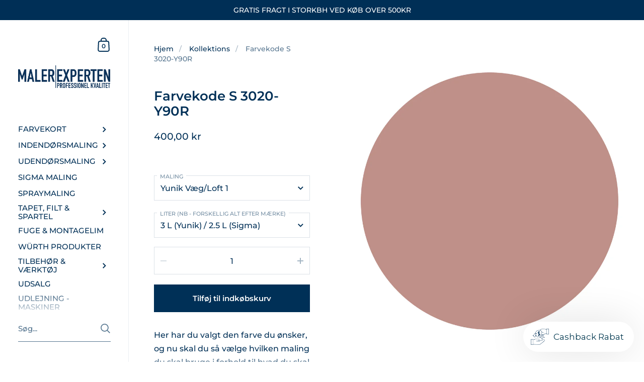

--- FILE ---
content_type: text/html; charset=utf-8
request_url: https://www.malerexperten.dk/products/s-3020-y90r
body_size: 32738
content:
<!doctype html>
<html class="no-js" lang="da">
<head>
 <!-- Google Tag Manager -->
<script>(function(w,d,s,l,i){w[l]=w[l]||[];w[l].push({'gtm.start':
new Date().getTime(),event:'gtm.js'});var f=d.getElementsByTagName(s)[0],
j=d.createElement(s),dl=l!='dataLayer'?'&l='+l:'';j.async=true;j.src=
'https://www.googletagmanager.com/gtm.js?id='+i+dl;f.parentNode.insertBefore(j,f);
})(window,document,'script','dataLayer','GTM-MGW6ZMRG');</script>
<!-- End Google Tag Manager -->
	<meta charset="utf-8">
  <meta http-equiv="X-UA-Compatible" content="IE=edge,chrome=1">
  <meta name="viewport" content="width=device-width, initial-scale=1.0, height=device-height, minimum-scale=1.0"><link rel="shortcut icon" href="//www.malerexperten.dk/cdn/shop/files/MALEREXPERTEN.DK_f53a6c61-891f-4642-8373-ced5ab50c028.png?crop=center&height=32&v=1709839199&width=32" type="image/png" /><title>Farvekode S 3020-Y90R &ndash; MALEREXPERTEN
</title><meta name="description" content="Find din NCS farvekode her, og vælg den farve du kunne tænke dig."><meta property="og:type" content="product">
  <meta property="og:title" content="Farvekode S 3020-Y90R"><meta property="og:image" content="http://www.malerexperten.dk/cdn/shop/files/S3020-Y90R_475d5651-89de-40da-84a1-ca84b459d0ce.jpg?v=1687874875&width=1024">
    <meta property="og:image:secure_url" content="https://www.malerexperten.dk/cdn/shop/files/S3020-Y90R_475d5651-89de-40da-84a1-ca84b459d0ce.jpg?v=1687874875&width=1024">
    <meta property="og:image:width" content="1024">
    <meta property="og:image:height" content="1024"><meta property="product:price:amount" content="180,00">
  <meta property="product:price:currency" content="DKK">
  <meta property="product:availability" content="in stock"><meta property="og:description" content="Find din NCS farvekode her, og vælg den farve du kunne tænke dig."><meta property="og:url" content="https://www.malerexperten.dk/products/s-3020-y90r">
<meta property="og:site_name" content="MALEREXPERTEN">

<meta name="twitter:card" content="summary"><meta name="twitter:title" content="Farvekode S 3020-Y90R">
  <meta name="twitter:description" content="Her har du valgt den farve du ønsker, og nu skal du så vælge hvilken maling du skal bruge i forhold til hvad du skal male. Er det væg, loft, gulv, træværk eller skal du male udenfor? Der er også mulighed for at vælge enten Yunik eller Sigma maling. Vil du læse mere om de forskellige malinger, så skal du finde produktet i vores menu til venstre.  1. Vælg fra listen hvilken maling og glans du vil male med 2. og derefter hvor mange L maling du skal bruge.  (Bemærk at der er forskel på hvilke størrelser de forskellige malinger kommer i og det varierer også i forhold til mærke). Hvis du har spørgsmål, så tøv ikke med at give os et kald.  HUSK, farver vist på en skærm kan variere meget, og vi tager ikke korrekt tonede varer retur. Så">
  <meta name="twitter:image" content="https://www.malerexperten.dk/cdn/shop/files/S3020-Y90R_475d5651-89de-40da-84a1-ca84b459d0ce.jpg?crop=center&height=600&v=1687874875&width=600"><script type="application/ld+json">
  {
    "@context": "http://schema.org",
    "@type": "Product",
    "offers": [{
          "@type": "Offer",
          "name": "Yunik Væg\/Loft 1 \/ 3 L (Yunik) \/ 2.5 L (Sigma)",
          "availability":"https://schema.org/InStock",
          "price": 400.0,
          "priceCurrency": "DKK",
          "priceValidUntil": "2026-02-05","url": "/products/s-3020-y90r/products/s-3020-y90r?variant=46847702991196"
        },{
          "@type": "Offer",
          "name": "Yunik Væg\/Loft 1 \/ 10 L",
          "availability":"https://schema.org/InStock",
          "price": 1000.0,
          "priceCurrency": "DKK",
          "priceValidUntil": "2026-02-05","url": "/products/s-3020-y90r/products/s-3020-y90r?variant=46847703023964"
        },{
          "@type": "Offer",
          "name": "Yunik Loft 2 \/ 0.75 L (Yunik)\/ 1 L (Sigma)",
          "availability":"https://schema.org/InStock",
          "price": 180.0,
          "priceCurrency": "DKK",
          "priceValidUntil": "2026-02-05","url": "/products/s-3020-y90r/products/s-3020-y90r?variant=46847703056732"
        },{
          "@type": "Offer",
          "name": "Yunik Loft 2 \/ 3 L (Yunik) \/ 2.5 L (Sigma)",
          "availability":"https://schema.org/InStock",
          "price": 350.0,
          "priceCurrency": "DKK",
          "priceValidUntil": "2026-02-05","url": "/products/s-3020-y90r/products/s-3020-y90r?variant=46847703089500"
        },{
          "@type": "Offer",
          "name": "Yunik Loft 2 \/ 10 L",
          "availability":"https://schema.org/InStock",
          "price": 700.0,
          "priceCurrency": "DKK",
          "priceValidUntil": "2026-02-05","url": "/products/s-3020-y90r/products/s-3020-y90r?variant=46847703122268"
        },{
          "@type": "Offer",
          "name": "Yunik Væg glans 5 \/ 0.75 L (Yunik)\/ 1 L (Sigma)",
          "availability":"https://schema.org/InStock",
          "price": 180.0,
          "priceCurrency": "DKK",
          "priceValidUntil": "2026-02-05","url": "/products/s-3020-y90r/products/s-3020-y90r?variant=46847703155036"
        },{
          "@type": "Offer",
          "name": "Yunik Væg glans 5 \/ 3 L (Yunik) \/ 2.5 L (Sigma)",
          "availability":"https://schema.org/InStock",
          "price": 325.0,
          "priceCurrency": "DKK",
          "priceValidUntil": "2026-02-05","url": "/products/s-3020-y90r/products/s-3020-y90r?variant=46847703187804"
        },{
          "@type": "Offer",
          "name": "Yunik Væg glans 5 \/ 10 L",
          "availability":"https://schema.org/InStock",
          "price": 450.0,
          "priceCurrency": "DKK",
          "priceValidUntil": "2026-02-05","url": "/products/s-3020-y90r/products/s-3020-y90r?variant=46847703220572"
        },{
          "@type": "Offer",
          "name": "Yunik Væg glans 7 \/ 0.75 L (Yunik)\/ 1 L (Sigma)",
          "availability":"https://schema.org/InStock",
          "price": 180.0,
          "priceCurrency": "DKK",
          "priceValidUntil": "2026-02-05","url": "/products/s-3020-y90r/products/s-3020-y90r?variant=46847703253340"
        },{
          "@type": "Offer",
          "name": "Yunik Væg glans 7 \/ 3 L (Yunik) \/ 2.5 L (Sigma)",
          "availability":"https://schema.org/InStock",
          "price": 340.0,
          "priceCurrency": "DKK",
          "priceValidUntil": "2026-02-05","url": "/products/s-3020-y90r/products/s-3020-y90r?variant=46847703286108"
        },{
          "@type": "Offer",
          "name": "Yunik Væg glans 7 \/ 10 L",
          "availability":"https://schema.org/InStock",
          "price": 620.0,
          "priceCurrency": "DKK",
          "priceValidUntil": "2026-02-05","url": "/products/s-3020-y90r/products/s-3020-y90r?variant=46847703318876"
        },{
          "@type": "Offer",
          "name": "Yunik Væg glans 10 \/ 0.75 L (Yunik)\/ 1 L (Sigma)",
          "availability":"https://schema.org/InStock",
          "price": 180.0,
          "priceCurrency": "DKK",
          "priceValidUntil": "2026-02-05","url": "/products/s-3020-y90r/products/s-3020-y90r?variant=46847703351644"
        },{
          "@type": "Offer",
          "name": "Yunik Væg glans 10 \/ 3 L (Yunik) \/ 2.5 L (Sigma)",
          "availability":"https://schema.org/InStock",
          "price": 370.0,
          "priceCurrency": "DKK",
          "priceValidUntil": "2026-02-05","url": "/products/s-3020-y90r/products/s-3020-y90r?variant=46847703417180"
        },{
          "@type": "Offer",
          "name": "Yunik Væg glans 10 \/ 10 L",
          "availability":"https://schema.org/InStock",
          "price": 750.0,
          "priceCurrency": "DKK",
          "priceValidUntil": "2026-02-05","url": "/products/s-3020-y90r/products/s-3020-y90r?variant=46847703449948"
        },{
          "@type": "Offer",
          "name": "Yunik Væg glans 20 \/ 0.75 L (Yunik)\/ 1 L (Sigma)",
          "availability":"https://schema.org/InStock",
          "price": 200.0,
          "priceCurrency": "DKK",
          "priceValidUntil": "2026-02-05","url": "/products/s-3020-y90r/products/s-3020-y90r?variant=46847703482716"
        },{
          "@type": "Offer",
          "name": "Yunik Væg glans 20 \/ 3 L (Yunik) \/ 2.5 L (Sigma)",
          "availability":"https://schema.org/InStock",
          "price": 500.0,
          "priceCurrency": "DKK",
          "priceValidUntil": "2026-02-05","url": "/products/s-3020-y90r/products/s-3020-y90r?variant=46847703515484"
        },{
          "@type": "Offer",
          "name": "Yunik Væg glans 20 \/ 10 L",
          "availability":"https://schema.org/InStock",
          "price": 1100.0,
          "priceCurrency": "DKK",
          "priceValidUntil": "2026-02-05","url": "/products/s-3020-y90r/products/s-3020-y90r?variant=46847703548252"
        },{
          "@type": "Offer",
          "name": "Yunik Vådrum glans 30 \/ 0.75 L (Yunik)\/ 1 L (Sigma)",
          "availability":"https://schema.org/InStock",
          "price": 250.0,
          "priceCurrency": "DKK",
          "priceValidUntil": "2026-02-05","url": "/products/s-3020-y90r/products/s-3020-y90r?variant=46847703581020"
        },{
          "@type": "Offer",
          "name": "Yunik Vådrum glans 30 \/ 3 L (Yunik) \/ 2.5 L (Sigma)",
          "availability":"https://schema.org/InStock",
          "price": 800.0,
          "priceCurrency": "DKK",
          "priceValidUntil": "2026-02-05","url": "/products/s-3020-y90r/products/s-3020-y90r?variant=46847703613788"
        },{
          "@type": "Offer",
          "name": "Yunik Vådrum glans 30 \/ 10 L",
          "availability":"https://schema.org/InStock",
          "price": 1450.0,
          "priceCurrency": "DKK",
          "priceValidUntil": "2026-02-05","url": "/products/s-3020-y90r/products/s-3020-y90r?variant=46847703646556"
        },{
          "@type": "Offer",
          "name": "Yunik Træmaling glans 20 \/ 0.75 L (Yunik)\/ 1 L (Sigma)",
          "availability":"https://schema.org/InStock",
          "price": 240.0,
          "priceCurrency": "DKK",
          "priceValidUntil": "2026-02-05","url": "/products/s-3020-y90r/products/s-3020-y90r?variant=46847703679324"
        },{
          "@type": "Offer",
          "name": "Yunik Træmaling glans 20 \/ 3 L (Yunik) \/ 2.5 L (Sigma)",
          "availability":"https://schema.org/InStock",
          "price": 550.0,
          "priceCurrency": "DKK",
          "priceValidUntil": "2026-02-05","url": "/products/s-3020-y90r/products/s-3020-y90r?variant=46847703712092"
        },{
          "@type": "Offer",
          "name": "Yunik Træmaling glans 50 \/ 0.75 L (Yunik)\/ 1 L (Sigma)",
          "availability":"https://schema.org/InStock",
          "price": 240.0,
          "priceCurrency": "DKK",
          "priceValidUntil": "2026-02-05","url": "/products/s-3020-y90r/products/s-3020-y90r?variant=46847703744860"
        },{
          "@type": "Offer",
          "name": "Yunik Træmaling glans 50 \/ 3 L (Yunik) \/ 2.5 L (Sigma)",
          "availability":"https://schema.org/InStock",
          "price": 550.0,
          "priceCurrency": "DKK",
          "priceValidUntil": "2026-02-05","url": "/products/s-3020-y90r/products/s-3020-y90r?variant=46847703777628"
        },{
          "@type": "Offer",
          "name": "Yunik Træmaling glans 90 \/ 0.75 L (Yunik)\/ 1 L (Sigma)",
          "availability":"https://schema.org/InStock",
          "price": 240.0,
          "priceCurrency": "DKK",
          "priceValidUntil": "2026-02-05","url": "/products/s-3020-y90r/products/s-3020-y90r?variant=46847703810396"
        },{
          "@type": "Offer",
          "name": "Yunik Træmaling glans 90 \/ 3 L (Yunik) \/ 2.5 L (Sigma)",
          "availability":"https://schema.org/InStock",
          "price": 550.0,
          "priceCurrency": "DKK",
          "priceValidUntil": "2026-02-05","url": "/products/s-3020-y90r/products/s-3020-y90r?variant=46847703843164"
        },{
          "@type": "Offer",
          "name": "SIGMA Expert glans 1 (Væg \u0026 Loft) \/ 10 L",
          "availability":"https://schema.org/InStock",
          "price": 1050.0,
          "priceCurrency": "DKK",
          "priceValidUntil": "2026-02-05","url": "/products/s-3020-y90r/products/s-3020-y90r?variant=46847703875932"
        },{
          "@type": "Offer",
          "name": "SIGMA Sigmatex glans 1 (Loft) \/ 10 L",
          "availability":"https://schema.org/InStock",
          "price": 750.0,
          "priceCurrency": "DKK",
          "priceValidUntil": "2026-02-05","url": "/products/s-3020-y90r/products/s-3020-y90r?variant=46847703908700"
        },{
          "@type": "Offer",
          "name": "SIGMA Resist Clean Matt \/ 10 L",
          "availability":"https://schema.org/InStock",
          "price": 1400.0,
          "priceCurrency": "DKK",
          "priceValidUntil": "2026-02-05","url": "/products/s-3020-y90r/products/s-3020-y90r?variant=46847703941468"
        },{
          "@type": "Offer",
          "name": "SIGMA Resist Clean Satin \/ 10 L",
          "availability":"https://schema.org/InStock",
          "price": 1400.0,
          "priceCurrency": "DKK",
          "priceValidUntil": "2026-02-05","url": "/products/s-3020-y90r/products/s-3020-y90r?variant=46847703974236"
        },{
          "@type": "Offer",
          "name": "SIGMA Sigmatex glans 5 \/ 10 L",
          "availability":"https://schema.org/InStock",
          "price": 750.0,
          "priceCurrency": "DKK",
          "priceValidUntil": "2026-02-05","url": "/products/s-3020-y90r/products/s-3020-y90r?variant=46847704007004"
        },{
          "@type": "Offer",
          "name": "SIGMA Sigmatex glans 7 \/ 10 L",
          "availability":"https://schema.org/InStock",
          "price": 800.0,
          "priceCurrency": "DKK",
          "priceValidUntil": "2026-02-05","url": "/products/s-3020-y90r/products/s-3020-y90r?variant=46847704039772"
        },{
          "@type": "Offer",
          "name": "SIGMA Sigmatex glans 10 \/ 10 L",
          "availability":"https://schema.org/InStock",
          "price": 900.0,
          "priceCurrency": "DKK",
          "priceValidUntil": "2026-02-05","url": "/products/s-3020-y90r/products/s-3020-y90r?variant=46847704072540"
        },{
          "@type": "Offer",
          "name": "SIGMA Sigmatex glans 20 \/ 10 L",
          "availability":"https://schema.org/InStock",
          "price": 1000.0,
          "priceCurrency": "DKK",
          "priceValidUntil": "2026-02-05","url": "/products/s-3020-y90r/products/s-3020-y90r?variant=46847704105308"
        },{
          "@type": "Offer",
          "name": "SIGMA Torno Aqua Satin (glans 30) Gulvmaling \/ 0.75 L (Yunik)\/ 1 L (Sigma)",
          "availability":"https://schema.org/InStock",
          "price": 450.0,
          "priceCurrency": "DKK",
          "priceValidUntil": "2026-02-05","url": "/products/s-3020-y90r/products/s-3020-y90r?variant=46847704138076"
        },{
          "@type": "Offer",
          "name": "SIGMA Torno Aqua Satin (glans 30) Gulvmaling \/ 3 L (Yunik) \/ 2.5 L (Sigma)",
          "availability":"https://schema.org/InStock",
          "price": 800.0,
          "priceCurrency": "DKK",
          "priceValidUntil": "2026-02-05","url": "/products/s-3020-y90r/products/s-3020-y90r?variant=46847704170844"
        },{
          "@type": "Offer",
          "name": "SIGMA Torno Aqua Semi-gloss (glans 50) Gulvmaling \/ 0.75 L (Yunik)\/ 1 L (Sigma)",
          "availability":"https://schema.org/InStock",
          "price": 450.0,
          "priceCurrency": "DKK",
          "priceValidUntil": "2026-02-05","url": "/products/s-3020-y90r/products/s-3020-y90r?variant=46847704203612"
        },{
          "@type": "Offer",
          "name": "SIGMA Torno Aqua Semi-gloss (glans 50) Gulvmaling \/ 3 L (Yunik) \/ 2.5 L (Sigma)",
          "availability":"https://schema.org/InStock",
          "price": 800.0,
          "priceCurrency": "DKK",
          "priceValidUntil": "2026-02-05","url": "/products/s-3020-y90r/products/s-3020-y90r?variant=46847704236380"
        },{
          "@type": "Offer",
          "name": "SIGMA Contour Aqua-PU Matt (glans 10) \/ 0.75 L (Yunik)\/ 1 L (Sigma)",
          "availability":"https://schema.org/InStock",
          "price": 500.0,
          "priceCurrency": "DKK",
          "priceValidUntil": "2026-02-05","url": "/products/s-3020-y90r/products/s-3020-y90r?variant=46847704269148"
        },{
          "@type": "Offer",
          "name": "SIGMA Contour Aqua-PU Matt (glans 10) \/ 3 L (Yunik) \/ 2.5 L (Sigma)",
          "availability":"https://schema.org/InStock",
          "price": 850.0,
          "priceCurrency": "DKK",
          "priceValidUntil": "2026-02-05","url": "/products/s-3020-y90r/products/s-3020-y90r?variant=46847704301916"
        },{
          "@type": "Offer",
          "name": "SIGMA Contour Aqua-PU Satin (glans 30) \/ 0.75 L (Yunik)\/ 1 L (Sigma)",
          "availability":"https://schema.org/InStock",
          "price": 500.0,
          "priceCurrency": "DKK",
          "priceValidUntil": "2026-02-05","url": "/products/s-3020-y90r/products/s-3020-y90r?variant=46847704334684"
        },{
          "@type": "Offer",
          "name": "SIGMA Contour Aqua-PU Satin (glans 30) \/ 3 L (Yunik) \/ 2.5 L (Sigma)",
          "availability":"https://schema.org/InStock",
          "price": 850.0,
          "priceCurrency": "DKK",
          "priceValidUntil": "2026-02-05","url": "/products/s-3020-y90r/products/s-3020-y90r?variant=46847704367452"
        },{
          "@type": "Offer",
          "name": "SIGMA Contour Aqua-PU Semi-gloss (glans 50) \/ 0.75 L (Yunik)\/ 1 L (Sigma)",
          "availability":"https://schema.org/InStock",
          "price": 500.0,
          "priceCurrency": "DKK",
          "priceValidUntil": "2026-02-05","url": "/products/s-3020-y90r/products/s-3020-y90r?variant=46847704400220"
        },{
          "@type": "Offer",
          "name": "SIGMA Contour Aqua-PU Semi-gloss (glans 50) \/ 3 L (Yunik) \/ 2.5 L (Sigma)",
          "availability":"https://schema.org/InStock",
          "price": 850.0,
          "priceCurrency": "DKK",
          "priceValidUntil": "2026-02-05","url": "/products/s-3020-y90r/products/s-3020-y90r?variant=46847704432988"
        },{
          "@type": "Offer",
          "name": "SIGMA Contour Aqua-PU Gloss (glans 90) \/ 0.75 L (Yunik)\/ 1 L (Sigma)",
          "availability":"https://schema.org/InStock",
          "price": 650.0,
          "priceCurrency": "DKK",
          "priceValidUntil": "2026-02-05","url": "/products/s-3020-y90r/products/s-3020-y90r?variant=46847704465756"
        },{
          "@type": "Offer",
          "name": "SIGMA Contour Aqua-PU Gloss (glans 90) \/ 3 L (Yunik) \/ 2.5 L (Sigma)",
          "availability":"https://schema.org/InStock",
          "price": 950.0,
          "priceCurrency": "DKK",
          "priceValidUntil": "2026-02-05","url": "/products/s-3020-y90r/products/s-3020-y90r?variant=46847704498524"
        },{
          "@type": "Offer",
          "name": "SIGMA Contour PU Satin (glans 40) \/ 0.75 L (Yunik)\/ 1 L (Sigma)",
          "availability":"https://schema.org/InStock",
          "price": 500.0,
          "priceCurrency": "DKK",
          "priceValidUntil": "2026-02-05","url": "/products/s-3020-y90r/products/s-3020-y90r?variant=46847704531292"
        },{
          "@type": "Offer",
          "name": "SIGMA Contour PU Satin (glans 40) \/ 3 L (Yunik) \/ 2.5 L (Sigma)",
          "availability":"https://schema.org/InStock",
          "price": 850.0,
          "priceCurrency": "DKK",
          "priceValidUntil": "2026-02-05","url": "/products/s-3020-y90r/products/s-3020-y90r?variant=46847704564060"
        },{
          "@type": "Offer",
          "name": "SIGMA Contour PU Gloss (glans 90) \/ 0.75 L (Yunik)\/ 1 L (Sigma)",
          "availability":"https://schema.org/InStock",
          "price": 550.0,
          "priceCurrency": "DKK",
          "priceValidUntil": "2026-02-05","url": "/products/s-3020-y90r/products/s-3020-y90r?variant=46847704596828"
        },{
          "@type": "Offer",
          "name": "SIGMA Contour PU Gloss (glans 90) \/ 3 L (Yunik) \/ 2.5 L (Sigma)",
          "availability":"https://schema.org/InStock",
          "price": 850.0,
          "priceCurrency": "DKK",
          "priceValidUntil": "2026-02-05","url": "/products/s-3020-y90r/products/s-3020-y90r?variant=46847704629596"
        },{
          "@type": "Offer",
          "name": "Yunik Superdækkende Træbeskyttelse (Vandbaseret) \/ 0.75 L (Yunik)\/ 1 L (Sigma)",
          "availability":"https://schema.org/InStock",
          "price": 225.0,
          "priceCurrency": "DKK",
          "priceValidUntil": "2026-02-05","url": "/products/s-3020-y90r/products/s-3020-y90r?variant=46847704662364"
        },{
          "@type": "Offer",
          "name": "Yunik Superdækkende Træbeskyttelse (Vandbaseret) \/ 3 L (Yunik) \/ 2.5 L (Sigma)",
          "availability":"https://schema.org/InStock",
          "price": 600.0,
          "priceCurrency": "DKK",
          "priceValidUntil": "2026-02-05","url": "/products/s-3020-y90r/products/s-3020-y90r?variant=46847704695132"
        },{
          "@type": "Offer",
          "name": "Yunik Superdækkende Træbeskyttelse (Vandbaseret) \/ 10 L",
          "availability":"https://schema.org/InStock",
          "price": 1200.0,
          "priceCurrency": "DKK",
          "priceValidUntil": "2026-02-05","url": "/products/s-3020-y90r/products/s-3020-y90r?variant=46847704727900"
        },{
          "@type": "Offer",
          "name": "Yunik Superdækkende Træbeskyttelse PLUS \/ 0.75 L (Yunik)\/ 1 L (Sigma)",
          "availability":"https://schema.org/InStock",
          "price": 225.0,
          "priceCurrency": "DKK",
          "priceValidUntil": "2026-02-05","url": "/products/s-3020-y90r/products/s-3020-y90r?variant=46847704760668"
        },{
          "@type": "Offer",
          "name": "Yunik Superdækkende Træbeskyttelse PLUS \/ 3 L (Yunik) \/ 2.5 L (Sigma)",
          "availability":"https://schema.org/InStock",
          "price": 750.0,
          "priceCurrency": "DKK",
          "priceValidUntil": "2026-02-05","url": "/products/s-3020-y90r/products/s-3020-y90r?variant=46847704793436"
        },{
          "@type": "Offer",
          "name": "Yunik Superdækkende Træbeskyttelse PLUS \/ 10 L",
          "availability":"https://schema.org/InStock",
          "price": 850.0,
          "priceCurrency": "DKK",
          "priceValidUntil": "2026-02-05","url": "/products/s-3020-y90r/products/s-3020-y90r?variant=46847704826204"
        },{
          "@type": "Offer",
          "name": "Yunik Vinduesmaling (udendørs) \/ 0.75 L (Yunik)\/ 1 L (Sigma)",
          "availability":"https://schema.org/InStock",
          "price": 220.0,
          "priceCurrency": "DKK",
          "priceValidUntil": "2026-02-05","url": "/products/s-3020-y90r/products/s-3020-y90r?variant=46847704858972"
        },{
          "@type": "Offer",
          "name": "Yunik Vinduesmaling (udendørs) \/ 3 L (Yunik) \/ 2.5 L (Sigma)",
          "availability":"https://schema.org/InStock",
          "price": 600.0,
          "priceCurrency": "DKK",
          "priceValidUntil": "2026-02-05","url": "/products/s-3020-y90r/products/s-3020-y90r?variant=46847704891740"
        },{
          "@type": "Offer",
          "name": "Yunik Facade - træ og mur (udendørs) \/ 3 L (Yunik) \/ 2.5 L (Sigma)",
          "availability":"https://schema.org/InStock",
          "price": 600.0,
          "priceCurrency": "DKK",
          "priceValidUntil": "2026-02-05","url": "/products/s-3020-y90r/products/s-3020-y90r?variant=46847704924508"
        },{
          "@type": "Offer",
          "name": "Yunik Facade - træ og mur (udendørs) \/ 10 L",
          "availability":"https://schema.org/InStock",
          "price": 1200.0,
          "priceCurrency": "DKK",
          "priceValidUntil": "2026-02-05","url": "/products/s-3020-y90r/products/s-3020-y90r?variant=46847704957276"
        },{
          "@type": "Offer",
          "name": "Yunik Facademaling (Udendørs) \/ 3 L (Yunik) \/ 2.5 L (Sigma)",
          "availability":"https://schema.org/InStock",
          "price": 500.0,
          "priceCurrency": "DKK",
          "priceValidUntil": "2026-02-05","url": "/products/s-3020-y90r/products/s-3020-y90r?variant=46847704990044"
        },{
          "@type": "Offer",
          "name": "Yunik Facademaling (Udendørs) \/ 10 L",
          "availability":"https://schema.org/InStock",
          "price": 1000.0,
          "priceCurrency": "DKK",
          "priceValidUntil": "2026-02-05","url": "/products/s-3020-y90r/products/s-3020-y90r?variant=46847705022812"
        }],"gtin8": "02991196",
      "productId": "02991196","brand": {
      "@type": "Thing",
      "name": "Malerexperten"
    },
    "name": "Farvekode S 3020-Y90R",
    "description": "Her har du valgt den farve du ønsker, og nu skal du så vælge hvilken maling du skal bruge i forhold til hvad du skal male. Er det væg, loft, gulv, træværk eller skal du male udenfor? Der er også mulighed for at vælge enten Yunik eller Sigma maling. Vil du læse mere om de forskellige malinger, så skal du finde produktet i vores menu til venstre. \n1. Vælg fra listen hvilken maling og glans du vil male med\n2. og derefter hvor mange L maling du skal bruge. \n(Bemærk at der er forskel på hvilke størrelser de forskellige malinger kommer i og det varierer også i forhold til mærke). Hvis du har spørgsmål, så tøv ikke med at give os et kald. \nHUSK, farver vist på en skærm kan variere meget, og vi tager ikke korrekt tonede varer retur. Så er du i tvivl om farven, så kom ind i butikken. \nGuide til Valg af Maling hos Malerexperten\nVelkommen til Malerexperten! Når du står og skal vælge den rette maling til dit projekt, er det vigtigt at overveje både farve og funktion. Her hos os kan du vælge mellem kvalitetsmalinger fra Yunik og Sigma, som begge tilbyder løsninger til diverse maleopgaver, hvad enten det gælder indendørs eller udendørs brug.\nSådan vælger du den rigtige maling:\n\n\nBestem Hvilken Overflade Du Skal Male:\n\nOvervej om du skal male en væg, loft, gulv, træværk eller noget der er udsat for vejrpåvirkninger udendørs. Hver overfladetype kræver en specifik malingstype for optimal dækning og holdbarhed.\n\n\n\nVælg Malingstype og Glans:\n\nVælg mellem vores topmærker Yunik og Sigma. Beslut hvilken glans du ønsker – mat, halvblank, eller højglans. Glansen vil påvirke det visuelle udtryk samt malingens praktiske egenskaber, som f.eks. rengøringsvenlighed.\n\n\n\nBestem Mængden af Maling:\n\nVurder hvor stort et område du skal male og vælg derefter hvor mange liter maling du vil have brug for. Husk, størrelsen og mængden kan variere afhængigt af mærket og malingstypen.\n\n\n\nTing at Huske:\n\n\nFarvepræcision:\n\nVær opmærksom på, at farver vist på en skærm kan variere fra virkeligheden. For at sikre den korrekte farve, anbefaler vi, at du besøger vores butik og ser farverne personligt.\n\n\n\nReturnering:\n\nVi tager ikke korrekt tonede varer retur. Sørg derfor for at være sikker på dit valg, før du bestiller.\n\n\n\nHjælp og Rådgivning:\n\nHvis du er i tvivl eller har spørgsmål omkring valg af maling, er du altid velkommen til at kontakte os. Vi står klar til at hjælpe dig med at finde den bedste løsning til dit maleprojekt.\n\n\n\nBesøg Vores Butik eller Kontakt Os:\nMALEREXPERTENSlagelsegade 62100 København ØsterbroTelefon: 30200250\nVi ser frem til at hjælpe dig vælge den perfekte maling, der ikke bare møder dine æstetiske krav, men også sikrer langvarige og holdbare resultater.",
    "category": "Tonet maling",
    "url": "/products/s-3020-y90r/products/s-3020-y90r",
    "sku": null,
    "image": {
      "@type": "ImageObject",
      "url": "https://www.malerexperten.dk/cdn/shop/files/S3020-Y90R_475d5651-89de-40da-84a1-ca84b459d0ce.jpg?v=1687874875&width=1024",
      "image": "https://www.malerexperten.dk/cdn/shop/files/S3020-Y90R_475d5651-89de-40da-84a1-ca84b459d0ce.jpg?v=1687874875&width=1024",
      "name": "NCS Farvekode S3020-Y90R, vi kan også tone 12.000 forskellige andre farver.",
      "width": "1024",
      "height": "1024"
    }
  }
  </script><script type="application/ld+json">
  {
    "@context": "http://schema.org",
    "@type": "BreadcrumbList",
  "itemListElement": [{
      "@type": "ListItem",
      "position": 1,
      "name": "Hjem",
      "item": "https://www.malerexperten.dk"
    },{
          "@type": "ListItem",
          "position": 2,
          "name": "Farvekode S 3020-Y90R",
          "item": "https://www.malerexperten.dk/products/s-3020-y90r"
        }]
  }
  </script><script type="application/ld+json">
  {
    "@context": "http://schema.org",
    "@type" : "Organization",
  "name" : "MALEREXPERTEN",
  "url" : "https://www.malerexperten.dk",
  "potentialAction": {
    "@type": "SearchAction",
    "target": "/search?q={search_term}",
    "query-input": "required name=search_term"
  }
  }
  </script><link rel="canonical" href="https://www.malerexperten.dk/products/s-3020-y90r">

  <link rel="preconnect" href="https://cdn.shopify.com"><link rel="preconnect" href="https://fonts.shopifycdn.com" crossorigin><link rel="preload" as="image" href="//www.malerexperten.dk/cdn/shop/files/S3020-Y90R_475d5651-89de-40da-84a1-ca84b459d0ce.jpg?v=1687874875&width=480" imagesrcset="//www.malerexperten.dk/cdn/shop/files/S3020-Y90R_475d5651-89de-40da-84a1-ca84b459d0ce.jpg?v=1687874875&width=360 360w,//www.malerexperten.dk/cdn/shop/files/S3020-Y90R_475d5651-89de-40da-84a1-ca84b459d0ce.jpg?v=1687874875&width=480 480w,//www.malerexperten.dk/cdn/shop/files/S3020-Y90R_475d5651-89de-40da-84a1-ca84b459d0ce.jpg?v=1687874875&width=640 640w,//www.malerexperten.dk/cdn/shop/files/S3020-Y90R_475d5651-89de-40da-84a1-ca84b459d0ce.jpg?v=1687874875&width=840 840w,//www.malerexperten.dk/cdn/shop/files/S3020-Y90R_475d5651-89de-40da-84a1-ca84b459d0ce.jpg?v=1687874875&width=1080 1080w,//www.malerexperten.dk/cdn/shop/files/S3020-Y90R_475d5651-89de-40da-84a1-ca84b459d0ce.jpg?v=1687874875&width=1280 1280w,//www.malerexperten.dk/cdn/shop/files/S3020-Y90R_475d5651-89de-40da-84a1-ca84b459d0ce.jpg?v=1687874875&width=1540 1540w,//www.malerexperten.dk/cdn/shop/files/S3020-Y90R_475d5651-89de-40da-84a1-ca84b459d0ce.jpg?v=1687874875&width=1860 1860w,//www.malerexperten.dk/cdn/shop/files/S3020-Y90R_475d5651-89de-40da-84a1-ca84b459d0ce.jpg?v=1687874875&width=2100 2100w" imagesizes="(max-width: 767px) 100vw, 70vw"><link rel="preload" href="//www.malerexperten.dk/cdn/fonts/montserrat/montserrat_n6.1326b3e84230700ef15b3a29fb520639977513e0.woff2" as="font" type="font/woff2" crossorigin><link rel="preload" href="//www.malerexperten.dk/cdn/fonts/montserrat/montserrat_n5.07ef3781d9c78c8b93c98419da7ad4fbeebb6635.woff2" as="font" type="font/woff2" crossorigin><style type="text/css">@font-face {
  font-family: Montserrat;
  font-weight: 600;
  font-style: normal;
  font-display: swap;
  src: url("//www.malerexperten.dk/cdn/fonts/montserrat/montserrat_n6.1326b3e84230700ef15b3a29fb520639977513e0.woff2") format("woff2"),
       url("//www.malerexperten.dk/cdn/fonts/montserrat/montserrat_n6.652f051080eb14192330daceed8cd53dfdc5ead9.woff") format("woff");
}
@font-face {
  font-family: Montserrat;
  font-weight: 500;
  font-style: normal;
  font-display: swap;
  src: url("//www.malerexperten.dk/cdn/fonts/montserrat/montserrat_n5.07ef3781d9c78c8b93c98419da7ad4fbeebb6635.woff2") format("woff2"),
       url("//www.malerexperten.dk/cdn/fonts/montserrat/montserrat_n5.adf9b4bd8b0e4f55a0b203cdd84512667e0d5e4d.woff") format("woff");
}
@font-face {
  font-family: Montserrat;
  font-weight: 500;
  font-style: normal;
  font-display: swap;
  src: url("//www.malerexperten.dk/cdn/fonts/montserrat/montserrat_n5.07ef3781d9c78c8b93c98419da7ad4fbeebb6635.woff2") format("woff2"),
       url("//www.malerexperten.dk/cdn/fonts/montserrat/montserrat_n5.adf9b4bd8b0e4f55a0b203cdd84512667e0d5e4d.woff") format("woff");
}
@font-face {
  font-family: Montserrat;
  font-weight: 600;
  font-style: normal;
  font-display: swap;
  src: url("//www.malerexperten.dk/cdn/fonts/montserrat/montserrat_n6.1326b3e84230700ef15b3a29fb520639977513e0.woff2") format("woff2"),
       url("//www.malerexperten.dk/cdn/fonts/montserrat/montserrat_n6.652f051080eb14192330daceed8cd53dfdc5ead9.woff") format("woff");
}
@font-face {
  font-family: Montserrat;
  font-weight: 700;
  font-style: normal;
  font-display: swap;
  src: url("//www.malerexperten.dk/cdn/fonts/montserrat/montserrat_n7.3c434e22befd5c18a6b4afadb1e3d77c128c7939.woff2") format("woff2"),
       url("//www.malerexperten.dk/cdn/fonts/montserrat/montserrat_n7.5d9fa6e2cae713c8fb539a9876489d86207fe957.woff") format("woff");
}
@font-face {
  font-family: Montserrat;
  font-weight: 500;
  font-style: italic;
  font-display: swap;
  src: url("//www.malerexperten.dk/cdn/fonts/montserrat/montserrat_i5.d3a783eb0cc26f2fda1e99d1dfec3ebaea1dc164.woff2") format("woff2"),
       url("//www.malerexperten.dk/cdn/fonts/montserrat/montserrat_i5.76d414ea3d56bb79ef992a9c62dce2e9063bc062.woff") format("woff");
}
@font-face {
  font-family: Montserrat;
  font-weight: 700;
  font-style: italic;
  font-display: swap;
  src: url("//www.malerexperten.dk/cdn/fonts/montserrat/montserrat_i7.a0d4a463df4f146567d871890ffb3c80408e7732.woff2") format("woff2"),
       url("//www.malerexperten.dk/cdn/fonts/montserrat/montserrat_i7.f6ec9f2a0681acc6f8152c40921d2a4d2e1a2c78.woff") format("woff");
}
:root {

    /* Color variables - SIDEBAR */

    --color-sidebar-bg: 255, 255, 255;
    --color-sidebar-mobile-border: #e0e0e0;

    --color-sidebar-txt: 0, 48, 87;
    --color-sidebar-txt-foreground: 255, 255, 255;

    --color-sidebar-accent: 0, 48, 87;
    --color-sidebar-accent-foreground: 255, 255, 255;

    /* Color variables - BODY */

    --color-body-bg: 255, 255, 255;

    --color-body-txt: 0, 48, 87;
    --color-body-txt-foreground: 255, 255, 255;

    --color-body-accent: 0, 48, 87;
    --color-body-accent-foreground: 255, 255, 255;

    /* Color variables - FOOTER */

    --color-footer-bg: 0, 48, 87;
    --color-footer-txt: 255, 255, 255;
    --color-footer-accent: 85, 137, 175;

    /* Color variables - SPI */

    --color-body-text: #003057;
    --color-body: #ffffff;
    --color-bg: #ffffff;

    /* Font variables */

    --base-headings-size: 22;
    --base-body-size: 16;
    --base-body-size-alt: 18;

    --font-stack-headings: Montserrat, sans-serif;
    --font-weight-headings: 600;
    --font-style-headings: normal;

    --font-stack-body: Montserrat, sans-serif;
    --font-weight-body: 500;
    --font-style-body: normal;--font-weight-body-medium: 500;--font-weight-body-semibold: 600;

    --font-weight-body-bold: 700;

  }

  select, .regular-select-cover {
    background-image: url("data:image/svg+xml,%3Csvg class='svg symbol symbol--arrow' xmlns='http://www.w3.org/2000/svg' width='24' height='24' fill='none'%3E%3Cpath fill-rule='evenodd' d='M13.828 14.414l4-4L16.414 9l-4 4-4-4L7 10.414l5.414 5.414 1.414-1.414z' fill='%23003057'%3E%3C/path%3E%3C/svg%3E") !important;
  }
  .sidebar-element .regular-select-cover,
  .sidebar-element select {
    background-image: url("data:image/svg+xml,%3Csvg class='svg symbol symbol--arrow' xmlns='http://www.w3.org/2000/svg' width='24' height='24' fill='none'%3E%3Cpath fill-rule='evenodd' d='M13.828 14.414l4-4L16.414 9l-4 4-4-4L7 10.414l5.414 5.414 1.414-1.414z' fill='%23003057'%3E%3C/path%3E%3C/svg%3E") !important;
  }
  .footer .regular-select-cover {
    background-image: url("data:image/svg+xml,%3Csvg class='svg symbol symbol--arrow' xmlns='http://www.w3.org/2000/svg' width='24' height='24' fill='none'%3E%3Cpath fill-rule='evenodd' d='M13.828 14.414l4-4L16.414 9l-4 4-4-4L7 10.414l5.414 5.414 1.414-1.414z' fill='%23ffffff'%3E%3C/path%3E%3C/svg%3E") !important;
  }
  
</style><link rel="preload" as="script" href="//www.malerexperten.dk/cdn/shop/t/4/assets/theme.js?v=30931621658101187871661935233">
  <link rel="preload" as="style" href="//www.malerexperten.dk/cdn/shop/t/4/assets/theme.css?v=73851905190414988781658079807">
  <link href="//www.malerexperten.dk/cdn/shop/t/4/assets/theme.css?v=73851905190414988781658079807" rel="stylesheet" type="text/css" media="all" />

	<script>window.performance && window.performance.mark && window.performance.mark('shopify.content_for_header.start');</script><meta name="google-site-verification" content="Rua6z0jHs-YEI26H4IaTcAY18SJXYuPtbndnXs8A6rk">
<meta name="facebook-domain-verification" content="02kwe4zjkpup0wveta1qyqhh22gso4">
<meta id="shopify-digital-wallet" name="shopify-digital-wallet" content="/62108041410/digital_wallets/dialog">
<link rel="alternate" type="application/json+oembed" href="https://www.malerexperten.dk/products/s-3020-y90r.oembed">
<script async="async" src="/checkouts/internal/preloads.js?locale=da-DK"></script>
<script id="shopify-features" type="application/json">{"accessToken":"d125df7fad052838e0b1d2ecbf9006d1","betas":["rich-media-storefront-analytics"],"domain":"www.malerexperten.dk","predictiveSearch":true,"shopId":62108041410,"locale":"da"}</script>
<script>var Shopify = Shopify || {};
Shopify.shop = "malerexperten.myshopify.com";
Shopify.locale = "da";
Shopify.currency = {"active":"DKK","rate":"1.0"};
Shopify.country = "DK";
Shopify.theme = {"name":"Kingdom","id":130468806850,"schema_name":"Kingdom","schema_version":"4.3.2","theme_store_id":725,"role":"main"};
Shopify.theme.handle = "null";
Shopify.theme.style = {"id":null,"handle":null};
Shopify.cdnHost = "www.malerexperten.dk/cdn";
Shopify.routes = Shopify.routes || {};
Shopify.routes.root = "/";</script>
<script type="module">!function(o){(o.Shopify=o.Shopify||{}).modules=!0}(window);</script>
<script>!function(o){function n(){var o=[];function n(){o.push(Array.prototype.slice.apply(arguments))}return n.q=o,n}var t=o.Shopify=o.Shopify||{};t.loadFeatures=n(),t.autoloadFeatures=n()}(window);</script>
<script id="shop-js-analytics" type="application/json">{"pageType":"product"}</script>
<script defer="defer" async type="module" src="//www.malerexperten.dk/cdn/shopifycloud/shop-js/modules/v2/client.init-shop-cart-sync_ByjAFD2B.da.esm.js"></script>
<script defer="defer" async type="module" src="//www.malerexperten.dk/cdn/shopifycloud/shop-js/modules/v2/chunk.common_D-UimmQe.esm.js"></script>
<script defer="defer" async type="module" src="//www.malerexperten.dk/cdn/shopifycloud/shop-js/modules/v2/chunk.modal_C_zrfWbZ.esm.js"></script>
<script type="module">
  await import("//www.malerexperten.dk/cdn/shopifycloud/shop-js/modules/v2/client.init-shop-cart-sync_ByjAFD2B.da.esm.js");
await import("//www.malerexperten.dk/cdn/shopifycloud/shop-js/modules/v2/chunk.common_D-UimmQe.esm.js");
await import("//www.malerexperten.dk/cdn/shopifycloud/shop-js/modules/v2/chunk.modal_C_zrfWbZ.esm.js");

  window.Shopify.SignInWithShop?.initShopCartSync?.({"fedCMEnabled":true,"windoidEnabled":true});

</script>
<script>(function() {
  var isLoaded = false;
  function asyncLoad() {
    if (isLoaded) return;
    isLoaded = true;
    var urls = ["https:\/\/cdn.shopify.com\/s\/files\/1\/0184\/4255\/1360\/files\/haloroar-legal.min.js?v=1649374317\u0026shop=malerexperten.myshopify.com","https:\/\/ecommplugins-scripts.trustpilot.com\/v2.1\/js\/header.min.js?settings=eyJrZXkiOiJFN09tYTRUYkVLNFRFSVd6IiwicyI6ImVhbiJ9\u0026v=2.5\u0026shop=malerexperten.myshopify.com","https:\/\/ecommplugins-trustboxsettings.trustpilot.com\/malerexperten.myshopify.com.js?settings=1710676282645\u0026shop=malerexperten.myshopify.com","https:\/\/widget.trustpilot.com\/bootstrap\/v5\/tp.widget.sync.bootstrap.min.js?shop=malerexperten.myshopify.com","https:\/\/str.rise-ai.com\/?shop=malerexperten.myshopify.com","https:\/\/strn.rise-ai.com\/?shop=malerexperten.myshopify.com"];
    for (var i = 0; i < urls.length; i++) {
      var s = document.createElement('script');
      s.type = 'text/javascript';
      s.async = true;
      s.src = urls[i];
      var x = document.getElementsByTagName('script')[0];
      x.parentNode.insertBefore(s, x);
    }
  };
  if(window.attachEvent) {
    window.attachEvent('onload', asyncLoad);
  } else {
    window.addEventListener('load', asyncLoad, false);
  }
})();</script>
<script id="__st">var __st={"a":62108041410,"offset":3600,"reqid":"d06888d0-9fec-4660-9690-8aa8c42e560d-1769451009","pageurl":"www.malerexperten.dk\/products\/s-3020-y90r","u":"692f87a2a3e9","p":"product","rtyp":"product","rid":8453729255772};</script>
<script>window.ShopifyPaypalV4VisibilityTracking = true;</script>
<script id="captcha-bootstrap">!function(){'use strict';const t='contact',e='account',n='new_comment',o=[[t,t],['blogs',n],['comments',n],[t,'customer']],c=[[e,'customer_login'],[e,'guest_login'],[e,'recover_customer_password'],[e,'create_customer']],r=t=>t.map((([t,e])=>`form[action*='/${t}']:not([data-nocaptcha='true']) input[name='form_type'][value='${e}']`)).join(','),a=t=>()=>t?[...document.querySelectorAll(t)].map((t=>t.form)):[];function s(){const t=[...o],e=r(t);return a(e)}const i='password',u='form_key',d=['recaptcha-v3-token','g-recaptcha-response','h-captcha-response',i],f=()=>{try{return window.sessionStorage}catch{return}},m='__shopify_v',_=t=>t.elements[u];function p(t,e,n=!1){try{const o=window.sessionStorage,c=JSON.parse(o.getItem(e)),{data:r}=function(t){const{data:e,action:n}=t;return t[m]||n?{data:e,action:n}:{data:t,action:n}}(c);for(const[e,n]of Object.entries(r))t.elements[e]&&(t.elements[e].value=n);n&&o.removeItem(e)}catch(o){console.error('form repopulation failed',{error:o})}}const l='form_type',E='cptcha';function T(t){t.dataset[E]=!0}const w=window,h=w.document,L='Shopify',v='ce_forms',y='captcha';let A=!1;((t,e)=>{const n=(g='f06e6c50-85a8-45c8-87d0-21a2b65856fe',I='https://cdn.shopify.com/shopifycloud/storefront-forms-hcaptcha/ce_storefront_forms_captcha_hcaptcha.v1.5.2.iife.js',D={infoText:'Beskyttet af hCaptcha',privacyText:'Beskyttelse af persondata',termsText:'Vilkår'},(t,e,n)=>{const o=w[L][v],c=o.bindForm;if(c)return c(t,g,e,D).then(n);var r;o.q.push([[t,g,e,D],n]),r=I,A||(h.body.append(Object.assign(h.createElement('script'),{id:'captcha-provider',async:!0,src:r})),A=!0)});var g,I,D;w[L]=w[L]||{},w[L][v]=w[L][v]||{},w[L][v].q=[],w[L][y]=w[L][y]||{},w[L][y].protect=function(t,e){n(t,void 0,e),T(t)},Object.freeze(w[L][y]),function(t,e,n,w,h,L){const[v,y,A,g]=function(t,e,n){const i=e?o:[],u=t?c:[],d=[...i,...u],f=r(d),m=r(i),_=r(d.filter((([t,e])=>n.includes(e))));return[a(f),a(m),a(_),s()]}(w,h,L),I=t=>{const e=t.target;return e instanceof HTMLFormElement?e:e&&e.form},D=t=>v().includes(t);t.addEventListener('submit',(t=>{const e=I(t);if(!e)return;const n=D(e)&&!e.dataset.hcaptchaBound&&!e.dataset.recaptchaBound,o=_(e),c=g().includes(e)&&(!o||!o.value);(n||c)&&t.preventDefault(),c&&!n&&(function(t){try{if(!f())return;!function(t){const e=f();if(!e)return;const n=_(t);if(!n)return;const o=n.value;o&&e.removeItem(o)}(t);const e=Array.from(Array(32),(()=>Math.random().toString(36)[2])).join('');!function(t,e){_(t)||t.append(Object.assign(document.createElement('input'),{type:'hidden',name:u})),t.elements[u].value=e}(t,e),function(t,e){const n=f();if(!n)return;const o=[...t.querySelectorAll(`input[type='${i}']`)].map((({name:t})=>t)),c=[...d,...o],r={};for(const[a,s]of new FormData(t).entries())c.includes(a)||(r[a]=s);n.setItem(e,JSON.stringify({[m]:1,action:t.action,data:r}))}(t,e)}catch(e){console.error('failed to persist form',e)}}(e),e.submit())}));const S=(t,e)=>{t&&!t.dataset[E]&&(n(t,e.some((e=>e===t))),T(t))};for(const o of['focusin','change'])t.addEventListener(o,(t=>{const e=I(t);D(e)&&S(e,y())}));const B=e.get('form_key'),M=e.get(l),P=B&&M;t.addEventListener('DOMContentLoaded',(()=>{const t=y();if(P)for(const e of t)e.elements[l].value===M&&p(e,B);[...new Set([...A(),...v().filter((t=>'true'===t.dataset.shopifyCaptcha))])].forEach((e=>S(e,t)))}))}(h,new URLSearchParams(w.location.search),n,t,e,['guest_login'])})(!0,!0)}();</script>
<script integrity="sha256-4kQ18oKyAcykRKYeNunJcIwy7WH5gtpwJnB7kiuLZ1E=" data-source-attribution="shopify.loadfeatures" defer="defer" src="//www.malerexperten.dk/cdn/shopifycloud/storefront/assets/storefront/load_feature-a0a9edcb.js" crossorigin="anonymous"></script>
<script data-source-attribution="shopify.dynamic_checkout.dynamic.init">var Shopify=Shopify||{};Shopify.PaymentButton=Shopify.PaymentButton||{isStorefrontPortableWallets:!0,init:function(){window.Shopify.PaymentButton.init=function(){};var t=document.createElement("script");t.src="https://www.malerexperten.dk/cdn/shopifycloud/portable-wallets/latest/portable-wallets.da.js",t.type="module",document.head.appendChild(t)}};
</script>
<script data-source-attribution="shopify.dynamic_checkout.buyer_consent">
  function portableWalletsHideBuyerConsent(e){var t=document.getElementById("shopify-buyer-consent"),n=document.getElementById("shopify-subscription-policy-button");t&&n&&(t.classList.add("hidden"),t.setAttribute("aria-hidden","true"),n.removeEventListener("click",e))}function portableWalletsShowBuyerConsent(e){var t=document.getElementById("shopify-buyer-consent"),n=document.getElementById("shopify-subscription-policy-button");t&&n&&(t.classList.remove("hidden"),t.removeAttribute("aria-hidden"),n.addEventListener("click",e))}window.Shopify?.PaymentButton&&(window.Shopify.PaymentButton.hideBuyerConsent=portableWalletsHideBuyerConsent,window.Shopify.PaymentButton.showBuyerConsent=portableWalletsShowBuyerConsent);
</script>
<script data-source-attribution="shopify.dynamic_checkout.cart.bootstrap">document.addEventListener("DOMContentLoaded",(function(){function t(){return document.querySelector("shopify-accelerated-checkout-cart, shopify-accelerated-checkout")}if(t())Shopify.PaymentButton.init();else{new MutationObserver((function(e,n){t()&&(Shopify.PaymentButton.init(),n.disconnect())})).observe(document.body,{childList:!0,subtree:!0})}}));
</script>
<script id='scb4127' type='text/javascript' async='' src='https://www.malerexperten.dk/cdn/shopifycloud/privacy-banner/storefront-banner.js'></script><script id="sections-script" data-sections="product-recommendations" defer="defer" src="//www.malerexperten.dk/cdn/shop/t/4/compiled_assets/scripts.js?v=1568"></script>
<script>window.performance && window.performance.mark && window.performance.mark('shopify.content_for_header.end');</script>
<noscript>
    <link rel="stylesheet" href="//www.malerexperten.dk/cdn/shop/t/4/assets/theme-noscript.css?v=130426846282683075591658079807">
  </noscript>

  <script>
    const ProductGalleryResizeHelper = productGallery => {
      if ( ( window.innerWidth >= 768 && productGallery.classList.contains('product-gallery--slider') ) || ( window.innerWidth < 1024 && window.innerWidth >= 768 ) ) {
        productGallery.querySelectorAll('.lazy-image').forEach(elm=>{
          const gutter = "image"==elm.parentNode.dataset.productMediaType||1024>window.innerWidth?0:productGallery.classList.contains("product-gallery--thumbnails")?productGallery.classList.contains("product-gallery--gutter")?110:100:productGallery.classList.contains("product-gallery--gutter")?70:50;
          elm.parentNode.style.width = ( ( productGallery.offsetHeight - gutter ) * elm.dataset.ratio ) + 'px';
        });
      } else {
        productGallery.querySelectorAll('.lazy-image').forEach(elm=>{
          elm.parentNode.style.width = '';
        });
      }
    }
  </script>

<link href="https://monorail-edge.shopifysvc.com" rel="dns-prefetch">
<script>(function(){if ("sendBeacon" in navigator && "performance" in window) {try {var session_token_from_headers = performance.getEntriesByType('navigation')[0].serverTiming.find(x => x.name == '_s').description;} catch {var session_token_from_headers = undefined;}var session_cookie_matches = document.cookie.match(/_shopify_s=([^;]*)/);var session_token_from_cookie = session_cookie_matches && session_cookie_matches.length === 2 ? session_cookie_matches[1] : "";var session_token = session_token_from_headers || session_token_from_cookie || "";function handle_abandonment_event(e) {var entries = performance.getEntries().filter(function(entry) {return /monorail-edge.shopifysvc.com/.test(entry.name);});if (!window.abandonment_tracked && entries.length === 0) {window.abandonment_tracked = true;var currentMs = Date.now();var navigation_start = performance.timing.navigationStart;var payload = {shop_id: 62108041410,url: window.location.href,navigation_start,duration: currentMs - navigation_start,session_token,page_type: "product"};window.navigator.sendBeacon("https://monorail-edge.shopifysvc.com/v1/produce", JSON.stringify({schema_id: "online_store_buyer_site_abandonment/1.1",payload: payload,metadata: {event_created_at_ms: currentMs,event_sent_at_ms: currentMs}}));}}window.addEventListener('pagehide', handle_abandonment_event);}}());</script>
<script id="web-pixels-manager-setup">(function e(e,d,r,n,o){if(void 0===o&&(o={}),!Boolean(null===(a=null===(i=window.Shopify)||void 0===i?void 0:i.analytics)||void 0===a?void 0:a.replayQueue)){var i,a;window.Shopify=window.Shopify||{};var t=window.Shopify;t.analytics=t.analytics||{};var s=t.analytics;s.replayQueue=[],s.publish=function(e,d,r){return s.replayQueue.push([e,d,r]),!0};try{self.performance.mark("wpm:start")}catch(e){}var l=function(){var e={modern:/Edge?\/(1{2}[4-9]|1[2-9]\d|[2-9]\d{2}|\d{4,})\.\d+(\.\d+|)|Firefox\/(1{2}[4-9]|1[2-9]\d|[2-9]\d{2}|\d{4,})\.\d+(\.\d+|)|Chrom(ium|e)\/(9{2}|\d{3,})\.\d+(\.\d+|)|(Maci|X1{2}).+ Version\/(15\.\d+|(1[6-9]|[2-9]\d|\d{3,})\.\d+)([,.]\d+|)( \(\w+\)|)( Mobile\/\w+|) Safari\/|Chrome.+OPR\/(9{2}|\d{3,})\.\d+\.\d+|(CPU[ +]OS|iPhone[ +]OS|CPU[ +]iPhone|CPU IPhone OS|CPU iPad OS)[ +]+(15[._]\d+|(1[6-9]|[2-9]\d|\d{3,})[._]\d+)([._]\d+|)|Android:?[ /-](13[3-9]|1[4-9]\d|[2-9]\d{2}|\d{4,})(\.\d+|)(\.\d+|)|Android.+Firefox\/(13[5-9]|1[4-9]\d|[2-9]\d{2}|\d{4,})\.\d+(\.\d+|)|Android.+Chrom(ium|e)\/(13[3-9]|1[4-9]\d|[2-9]\d{2}|\d{4,})\.\d+(\.\d+|)|SamsungBrowser\/([2-9]\d|\d{3,})\.\d+/,legacy:/Edge?\/(1[6-9]|[2-9]\d|\d{3,})\.\d+(\.\d+|)|Firefox\/(5[4-9]|[6-9]\d|\d{3,})\.\d+(\.\d+|)|Chrom(ium|e)\/(5[1-9]|[6-9]\d|\d{3,})\.\d+(\.\d+|)([\d.]+$|.*Safari\/(?![\d.]+ Edge\/[\d.]+$))|(Maci|X1{2}).+ Version\/(10\.\d+|(1[1-9]|[2-9]\d|\d{3,})\.\d+)([,.]\d+|)( \(\w+\)|)( Mobile\/\w+|) Safari\/|Chrome.+OPR\/(3[89]|[4-9]\d|\d{3,})\.\d+\.\d+|(CPU[ +]OS|iPhone[ +]OS|CPU[ +]iPhone|CPU IPhone OS|CPU iPad OS)[ +]+(10[._]\d+|(1[1-9]|[2-9]\d|\d{3,})[._]\d+)([._]\d+|)|Android:?[ /-](13[3-9]|1[4-9]\d|[2-9]\d{2}|\d{4,})(\.\d+|)(\.\d+|)|Mobile Safari.+OPR\/([89]\d|\d{3,})\.\d+\.\d+|Android.+Firefox\/(13[5-9]|1[4-9]\d|[2-9]\d{2}|\d{4,})\.\d+(\.\d+|)|Android.+Chrom(ium|e)\/(13[3-9]|1[4-9]\d|[2-9]\d{2}|\d{4,})\.\d+(\.\d+|)|Android.+(UC? ?Browser|UCWEB|U3)[ /]?(15\.([5-9]|\d{2,})|(1[6-9]|[2-9]\d|\d{3,})\.\d+)\.\d+|SamsungBrowser\/(5\.\d+|([6-9]|\d{2,})\.\d+)|Android.+MQ{2}Browser\/(14(\.(9|\d{2,})|)|(1[5-9]|[2-9]\d|\d{3,})(\.\d+|))(\.\d+|)|K[Aa][Ii]OS\/(3\.\d+|([4-9]|\d{2,})\.\d+)(\.\d+|)/},d=e.modern,r=e.legacy,n=navigator.userAgent;return n.match(d)?"modern":n.match(r)?"legacy":"unknown"}(),u="modern"===l?"modern":"legacy",c=(null!=n?n:{modern:"",legacy:""})[u],f=function(e){return[e.baseUrl,"/wpm","/b",e.hashVersion,"modern"===e.buildTarget?"m":"l",".js"].join("")}({baseUrl:d,hashVersion:r,buildTarget:u}),m=function(e){var d=e.version,r=e.bundleTarget,n=e.surface,o=e.pageUrl,i=e.monorailEndpoint;return{emit:function(e){var a=e.status,t=e.errorMsg,s=(new Date).getTime(),l=JSON.stringify({metadata:{event_sent_at_ms:s},events:[{schema_id:"web_pixels_manager_load/3.1",payload:{version:d,bundle_target:r,page_url:o,status:a,surface:n,error_msg:t},metadata:{event_created_at_ms:s}}]});if(!i)return console&&console.warn&&console.warn("[Web Pixels Manager] No Monorail endpoint provided, skipping logging."),!1;try{return self.navigator.sendBeacon.bind(self.navigator)(i,l)}catch(e){}var u=new XMLHttpRequest;try{return u.open("POST",i,!0),u.setRequestHeader("Content-Type","text/plain"),u.send(l),!0}catch(e){return console&&console.warn&&console.warn("[Web Pixels Manager] Got an unhandled error while logging to Monorail."),!1}}}}({version:r,bundleTarget:l,surface:e.surface,pageUrl:self.location.href,monorailEndpoint:e.monorailEndpoint});try{o.browserTarget=l,function(e){var d=e.src,r=e.async,n=void 0===r||r,o=e.onload,i=e.onerror,a=e.sri,t=e.scriptDataAttributes,s=void 0===t?{}:t,l=document.createElement("script"),u=document.querySelector("head"),c=document.querySelector("body");if(l.async=n,l.src=d,a&&(l.integrity=a,l.crossOrigin="anonymous"),s)for(var f in s)if(Object.prototype.hasOwnProperty.call(s,f))try{l.dataset[f]=s[f]}catch(e){}if(o&&l.addEventListener("load",o),i&&l.addEventListener("error",i),u)u.appendChild(l);else{if(!c)throw new Error("Did not find a head or body element to append the script");c.appendChild(l)}}({src:f,async:!0,onload:function(){if(!function(){var e,d;return Boolean(null===(d=null===(e=window.Shopify)||void 0===e?void 0:e.analytics)||void 0===d?void 0:d.initialized)}()){var d=window.webPixelsManager.init(e)||void 0;if(d){var r=window.Shopify.analytics;r.replayQueue.forEach((function(e){var r=e[0],n=e[1],o=e[2];d.publishCustomEvent(r,n,o)})),r.replayQueue=[],r.publish=d.publishCustomEvent,r.visitor=d.visitor,r.initialized=!0}}},onerror:function(){return m.emit({status:"failed",errorMsg:"".concat(f," has failed to load")})},sri:function(e){var d=/^sha384-[A-Za-z0-9+/=]+$/;return"string"==typeof e&&d.test(e)}(c)?c:"",scriptDataAttributes:o}),m.emit({status:"loading"})}catch(e){m.emit({status:"failed",errorMsg:(null==e?void 0:e.message)||"Unknown error"})}}})({shopId: 62108041410,storefrontBaseUrl: "https://www.malerexperten.dk",extensionsBaseUrl: "https://extensions.shopifycdn.com/cdn/shopifycloud/web-pixels-manager",monorailEndpoint: "https://monorail-edge.shopifysvc.com/unstable/produce_batch",surface: "storefront-renderer",enabledBetaFlags: ["2dca8a86"],webPixelsConfigList: [{"id":"1097400668","configuration":"{\"config\":\"{\\\"google_tag_ids\\\":[\\\"G-HWKT993RLV\\\",\\\"GT-KFT56K4T\\\"],\\\"target_country\\\":\\\"DK\\\",\\\"gtag_events\\\":[{\\\"type\\\":\\\"search\\\",\\\"action_label\\\":\\\"G-HWKT993RLV\\\"},{\\\"type\\\":\\\"begin_checkout\\\",\\\"action_label\\\":\\\"G-HWKT993RLV\\\"},{\\\"type\\\":\\\"view_item\\\",\\\"action_label\\\":[\\\"G-HWKT993RLV\\\",\\\"MC-LRW4TK2D26\\\"]},{\\\"type\\\":\\\"purchase\\\",\\\"action_label\\\":[\\\"G-HWKT993RLV\\\",\\\"MC-LRW4TK2D26\\\"]},{\\\"type\\\":\\\"page_view\\\",\\\"action_label\\\":[\\\"G-HWKT993RLV\\\",\\\"MC-LRW4TK2D26\\\"]},{\\\"type\\\":\\\"add_payment_info\\\",\\\"action_label\\\":\\\"G-HWKT993RLV\\\"},{\\\"type\\\":\\\"add_to_cart\\\",\\\"action_label\\\":\\\"G-HWKT993RLV\\\"}],\\\"enable_monitoring_mode\\\":false}\"}","eventPayloadVersion":"v1","runtimeContext":"OPEN","scriptVersion":"b2a88bafab3e21179ed38636efcd8a93","type":"APP","apiClientId":1780363,"privacyPurposes":[],"dataSharingAdjustments":{"protectedCustomerApprovalScopes":["read_customer_address","read_customer_email","read_customer_name","read_customer_personal_data","read_customer_phone"]}},{"id":"447152476","configuration":"{\"pixel_id\":\"1131685131478367\",\"pixel_type\":\"facebook_pixel\",\"metaapp_system_user_token\":\"-\"}","eventPayloadVersion":"v1","runtimeContext":"OPEN","scriptVersion":"ca16bc87fe92b6042fbaa3acc2fbdaa6","type":"APP","apiClientId":2329312,"privacyPurposes":["ANALYTICS","MARKETING","SALE_OF_DATA"],"dataSharingAdjustments":{"protectedCustomerApprovalScopes":["read_customer_address","read_customer_email","read_customer_name","read_customer_personal_data","read_customer_phone"]}},{"id":"239141212","configuration":"{\"shop_id\":\"62108041410\",\"shop_domain\":\"malerexperten.myshopify.com\"}","eventPayloadVersion":"v1","runtimeContext":"STRICT","scriptVersion":"5e3d5e1b5722d4cd4411ebb64270f974","type":"APP","apiClientId":5049969,"privacyPurposes":["ANALYTICS","MARKETING","SALE_OF_DATA"],"dataSharingAdjustments":{"protectedCustomerApprovalScopes":[]}},{"id":"shopify-app-pixel","configuration":"{}","eventPayloadVersion":"v1","runtimeContext":"STRICT","scriptVersion":"0450","apiClientId":"shopify-pixel","type":"APP","privacyPurposes":["ANALYTICS","MARKETING"]},{"id":"shopify-custom-pixel","eventPayloadVersion":"v1","runtimeContext":"LAX","scriptVersion":"0450","apiClientId":"shopify-pixel","type":"CUSTOM","privacyPurposes":["ANALYTICS","MARKETING"]}],isMerchantRequest: false,initData: {"shop":{"name":"MALEREXPERTEN","paymentSettings":{"currencyCode":"DKK"},"myshopifyDomain":"malerexperten.myshopify.com","countryCode":"DK","storefrontUrl":"https:\/\/www.malerexperten.dk"},"customer":null,"cart":null,"checkout":null,"productVariants":[{"price":{"amount":400.0,"currencyCode":"DKK"},"product":{"title":"Farvekode S 3020-Y90R","vendor":"Malerexperten","id":"8453729255772","untranslatedTitle":"Farvekode S 3020-Y90R","url":"\/products\/s-3020-y90r","type":"Tonet maling"},"id":"46847702991196","image":{"src":"\/\/www.malerexperten.dk\/cdn\/shop\/files\/S3020-Y90R_475d5651-89de-40da-84a1-ca84b459d0ce.jpg?v=1687874875"},"sku":null,"title":"Yunik Væg\/Loft 1 \/ 3 L (Yunik) \/ 2.5 L (Sigma)","untranslatedTitle":"Yunik Væg\/Loft 1 \/ 3 L (Yunik) \/ 2.5 L (Sigma)"},{"price":{"amount":1000.0,"currencyCode":"DKK"},"product":{"title":"Farvekode S 3020-Y90R","vendor":"Malerexperten","id":"8453729255772","untranslatedTitle":"Farvekode S 3020-Y90R","url":"\/products\/s-3020-y90r","type":"Tonet maling"},"id":"46847703023964","image":{"src":"\/\/www.malerexperten.dk\/cdn\/shop\/files\/S3020-Y90R_475d5651-89de-40da-84a1-ca84b459d0ce.jpg?v=1687874875"},"sku":null,"title":"Yunik Væg\/Loft 1 \/ 10 L","untranslatedTitle":"Yunik Væg\/Loft 1 \/ 10 L"},{"price":{"amount":180.0,"currencyCode":"DKK"},"product":{"title":"Farvekode S 3020-Y90R","vendor":"Malerexperten","id":"8453729255772","untranslatedTitle":"Farvekode S 3020-Y90R","url":"\/products\/s-3020-y90r","type":"Tonet maling"},"id":"46847703056732","image":{"src":"\/\/www.malerexperten.dk\/cdn\/shop\/files\/S3020-Y90R_475d5651-89de-40da-84a1-ca84b459d0ce.jpg?v=1687874875"},"sku":null,"title":"Yunik Loft 2 \/ 0.75 L (Yunik)\/ 1 L (Sigma)","untranslatedTitle":"Yunik Loft 2 \/ 0.75 L (Yunik)\/ 1 L (Sigma)"},{"price":{"amount":350.0,"currencyCode":"DKK"},"product":{"title":"Farvekode S 3020-Y90R","vendor":"Malerexperten","id":"8453729255772","untranslatedTitle":"Farvekode S 3020-Y90R","url":"\/products\/s-3020-y90r","type":"Tonet maling"},"id":"46847703089500","image":{"src":"\/\/www.malerexperten.dk\/cdn\/shop\/files\/S3020-Y90R_475d5651-89de-40da-84a1-ca84b459d0ce.jpg?v=1687874875"},"sku":null,"title":"Yunik Loft 2 \/ 3 L (Yunik) \/ 2.5 L (Sigma)","untranslatedTitle":"Yunik Loft 2 \/ 3 L (Yunik) \/ 2.5 L (Sigma)"},{"price":{"amount":700.0,"currencyCode":"DKK"},"product":{"title":"Farvekode S 3020-Y90R","vendor":"Malerexperten","id":"8453729255772","untranslatedTitle":"Farvekode S 3020-Y90R","url":"\/products\/s-3020-y90r","type":"Tonet maling"},"id":"46847703122268","image":{"src":"\/\/www.malerexperten.dk\/cdn\/shop\/files\/S3020-Y90R_475d5651-89de-40da-84a1-ca84b459d0ce.jpg?v=1687874875"},"sku":null,"title":"Yunik Loft 2 \/ 10 L","untranslatedTitle":"Yunik Loft 2 \/ 10 L"},{"price":{"amount":180.0,"currencyCode":"DKK"},"product":{"title":"Farvekode S 3020-Y90R","vendor":"Malerexperten","id":"8453729255772","untranslatedTitle":"Farvekode S 3020-Y90R","url":"\/products\/s-3020-y90r","type":"Tonet maling"},"id":"46847703155036","image":{"src":"\/\/www.malerexperten.dk\/cdn\/shop\/files\/S3020-Y90R_475d5651-89de-40da-84a1-ca84b459d0ce.jpg?v=1687874875"},"sku":null,"title":"Yunik Væg glans 5 \/ 0.75 L (Yunik)\/ 1 L (Sigma)","untranslatedTitle":"Yunik Væg glans 5 \/ 0.75 L (Yunik)\/ 1 L (Sigma)"},{"price":{"amount":325.0,"currencyCode":"DKK"},"product":{"title":"Farvekode S 3020-Y90R","vendor":"Malerexperten","id":"8453729255772","untranslatedTitle":"Farvekode S 3020-Y90R","url":"\/products\/s-3020-y90r","type":"Tonet maling"},"id":"46847703187804","image":{"src":"\/\/www.malerexperten.dk\/cdn\/shop\/files\/S3020-Y90R_475d5651-89de-40da-84a1-ca84b459d0ce.jpg?v=1687874875"},"sku":null,"title":"Yunik Væg glans 5 \/ 3 L (Yunik) \/ 2.5 L (Sigma)","untranslatedTitle":"Yunik Væg glans 5 \/ 3 L (Yunik) \/ 2.5 L (Sigma)"},{"price":{"amount":450.0,"currencyCode":"DKK"},"product":{"title":"Farvekode S 3020-Y90R","vendor":"Malerexperten","id":"8453729255772","untranslatedTitle":"Farvekode S 3020-Y90R","url":"\/products\/s-3020-y90r","type":"Tonet maling"},"id":"46847703220572","image":{"src":"\/\/www.malerexperten.dk\/cdn\/shop\/files\/S3020-Y90R_475d5651-89de-40da-84a1-ca84b459d0ce.jpg?v=1687874875"},"sku":null,"title":"Yunik Væg glans 5 \/ 10 L","untranslatedTitle":"Yunik Væg glans 5 \/ 10 L"},{"price":{"amount":180.0,"currencyCode":"DKK"},"product":{"title":"Farvekode S 3020-Y90R","vendor":"Malerexperten","id":"8453729255772","untranslatedTitle":"Farvekode S 3020-Y90R","url":"\/products\/s-3020-y90r","type":"Tonet maling"},"id":"46847703253340","image":{"src":"\/\/www.malerexperten.dk\/cdn\/shop\/files\/S3020-Y90R_475d5651-89de-40da-84a1-ca84b459d0ce.jpg?v=1687874875"},"sku":null,"title":"Yunik Væg glans 7 \/ 0.75 L (Yunik)\/ 1 L (Sigma)","untranslatedTitle":"Yunik Væg glans 7 \/ 0.75 L (Yunik)\/ 1 L (Sigma)"},{"price":{"amount":340.0,"currencyCode":"DKK"},"product":{"title":"Farvekode S 3020-Y90R","vendor":"Malerexperten","id":"8453729255772","untranslatedTitle":"Farvekode S 3020-Y90R","url":"\/products\/s-3020-y90r","type":"Tonet maling"},"id":"46847703286108","image":{"src":"\/\/www.malerexperten.dk\/cdn\/shop\/files\/S3020-Y90R_475d5651-89de-40da-84a1-ca84b459d0ce.jpg?v=1687874875"},"sku":null,"title":"Yunik Væg glans 7 \/ 3 L (Yunik) \/ 2.5 L (Sigma)","untranslatedTitle":"Yunik Væg glans 7 \/ 3 L (Yunik) \/ 2.5 L (Sigma)"},{"price":{"amount":620.0,"currencyCode":"DKK"},"product":{"title":"Farvekode S 3020-Y90R","vendor":"Malerexperten","id":"8453729255772","untranslatedTitle":"Farvekode S 3020-Y90R","url":"\/products\/s-3020-y90r","type":"Tonet maling"},"id":"46847703318876","image":{"src":"\/\/www.malerexperten.dk\/cdn\/shop\/files\/S3020-Y90R_475d5651-89de-40da-84a1-ca84b459d0ce.jpg?v=1687874875"},"sku":null,"title":"Yunik Væg glans 7 \/ 10 L","untranslatedTitle":"Yunik Væg glans 7 \/ 10 L"},{"price":{"amount":180.0,"currencyCode":"DKK"},"product":{"title":"Farvekode S 3020-Y90R","vendor":"Malerexperten","id":"8453729255772","untranslatedTitle":"Farvekode S 3020-Y90R","url":"\/products\/s-3020-y90r","type":"Tonet maling"},"id":"46847703351644","image":{"src":"\/\/www.malerexperten.dk\/cdn\/shop\/files\/S3020-Y90R_475d5651-89de-40da-84a1-ca84b459d0ce.jpg?v=1687874875"},"sku":null,"title":"Yunik Væg glans 10 \/ 0.75 L (Yunik)\/ 1 L (Sigma)","untranslatedTitle":"Yunik Væg glans 10 \/ 0.75 L (Yunik)\/ 1 L (Sigma)"},{"price":{"amount":370.0,"currencyCode":"DKK"},"product":{"title":"Farvekode S 3020-Y90R","vendor":"Malerexperten","id":"8453729255772","untranslatedTitle":"Farvekode S 3020-Y90R","url":"\/products\/s-3020-y90r","type":"Tonet maling"},"id":"46847703417180","image":{"src":"\/\/www.malerexperten.dk\/cdn\/shop\/files\/S3020-Y90R_475d5651-89de-40da-84a1-ca84b459d0ce.jpg?v=1687874875"},"sku":null,"title":"Yunik Væg glans 10 \/ 3 L (Yunik) \/ 2.5 L (Sigma)","untranslatedTitle":"Yunik Væg glans 10 \/ 3 L (Yunik) \/ 2.5 L (Sigma)"},{"price":{"amount":750.0,"currencyCode":"DKK"},"product":{"title":"Farvekode S 3020-Y90R","vendor":"Malerexperten","id":"8453729255772","untranslatedTitle":"Farvekode S 3020-Y90R","url":"\/products\/s-3020-y90r","type":"Tonet maling"},"id":"46847703449948","image":{"src":"\/\/www.malerexperten.dk\/cdn\/shop\/files\/S3020-Y90R_475d5651-89de-40da-84a1-ca84b459d0ce.jpg?v=1687874875"},"sku":null,"title":"Yunik Væg glans 10 \/ 10 L","untranslatedTitle":"Yunik Væg glans 10 \/ 10 L"},{"price":{"amount":200.0,"currencyCode":"DKK"},"product":{"title":"Farvekode S 3020-Y90R","vendor":"Malerexperten","id":"8453729255772","untranslatedTitle":"Farvekode S 3020-Y90R","url":"\/products\/s-3020-y90r","type":"Tonet maling"},"id":"46847703482716","image":{"src":"\/\/www.malerexperten.dk\/cdn\/shop\/files\/S3020-Y90R_475d5651-89de-40da-84a1-ca84b459d0ce.jpg?v=1687874875"},"sku":null,"title":"Yunik Væg glans 20 \/ 0.75 L (Yunik)\/ 1 L (Sigma)","untranslatedTitle":"Yunik Væg glans 20 \/ 0.75 L (Yunik)\/ 1 L (Sigma)"},{"price":{"amount":500.0,"currencyCode":"DKK"},"product":{"title":"Farvekode S 3020-Y90R","vendor":"Malerexperten","id":"8453729255772","untranslatedTitle":"Farvekode S 3020-Y90R","url":"\/products\/s-3020-y90r","type":"Tonet maling"},"id":"46847703515484","image":{"src":"\/\/www.malerexperten.dk\/cdn\/shop\/files\/S3020-Y90R_475d5651-89de-40da-84a1-ca84b459d0ce.jpg?v=1687874875"},"sku":null,"title":"Yunik Væg glans 20 \/ 3 L (Yunik) \/ 2.5 L (Sigma)","untranslatedTitle":"Yunik Væg glans 20 \/ 3 L (Yunik) \/ 2.5 L (Sigma)"},{"price":{"amount":1100.0,"currencyCode":"DKK"},"product":{"title":"Farvekode S 3020-Y90R","vendor":"Malerexperten","id":"8453729255772","untranslatedTitle":"Farvekode S 3020-Y90R","url":"\/products\/s-3020-y90r","type":"Tonet maling"},"id":"46847703548252","image":{"src":"\/\/www.malerexperten.dk\/cdn\/shop\/files\/S3020-Y90R_475d5651-89de-40da-84a1-ca84b459d0ce.jpg?v=1687874875"},"sku":null,"title":"Yunik Væg glans 20 \/ 10 L","untranslatedTitle":"Yunik Væg glans 20 \/ 10 L"},{"price":{"amount":250.0,"currencyCode":"DKK"},"product":{"title":"Farvekode S 3020-Y90R","vendor":"Malerexperten","id":"8453729255772","untranslatedTitle":"Farvekode S 3020-Y90R","url":"\/products\/s-3020-y90r","type":"Tonet maling"},"id":"46847703581020","image":{"src":"\/\/www.malerexperten.dk\/cdn\/shop\/files\/S3020-Y90R_475d5651-89de-40da-84a1-ca84b459d0ce.jpg?v=1687874875"},"sku":null,"title":"Yunik Vådrum glans 30 \/ 0.75 L (Yunik)\/ 1 L (Sigma)","untranslatedTitle":"Yunik Vådrum glans 30 \/ 0.75 L (Yunik)\/ 1 L (Sigma)"},{"price":{"amount":800.0,"currencyCode":"DKK"},"product":{"title":"Farvekode S 3020-Y90R","vendor":"Malerexperten","id":"8453729255772","untranslatedTitle":"Farvekode S 3020-Y90R","url":"\/products\/s-3020-y90r","type":"Tonet maling"},"id":"46847703613788","image":{"src":"\/\/www.malerexperten.dk\/cdn\/shop\/files\/S3020-Y90R_475d5651-89de-40da-84a1-ca84b459d0ce.jpg?v=1687874875"},"sku":null,"title":"Yunik Vådrum glans 30 \/ 3 L (Yunik) \/ 2.5 L (Sigma)","untranslatedTitle":"Yunik Vådrum glans 30 \/ 3 L (Yunik) \/ 2.5 L (Sigma)"},{"price":{"amount":1450.0,"currencyCode":"DKK"},"product":{"title":"Farvekode S 3020-Y90R","vendor":"Malerexperten","id":"8453729255772","untranslatedTitle":"Farvekode S 3020-Y90R","url":"\/products\/s-3020-y90r","type":"Tonet maling"},"id":"46847703646556","image":{"src":"\/\/www.malerexperten.dk\/cdn\/shop\/files\/S3020-Y90R_475d5651-89de-40da-84a1-ca84b459d0ce.jpg?v=1687874875"},"sku":null,"title":"Yunik Vådrum glans 30 \/ 10 L","untranslatedTitle":"Yunik Vådrum glans 30 \/ 10 L"},{"price":{"amount":240.0,"currencyCode":"DKK"},"product":{"title":"Farvekode S 3020-Y90R","vendor":"Malerexperten","id":"8453729255772","untranslatedTitle":"Farvekode S 3020-Y90R","url":"\/products\/s-3020-y90r","type":"Tonet maling"},"id":"46847703679324","image":{"src":"\/\/www.malerexperten.dk\/cdn\/shop\/files\/S3020-Y90R_475d5651-89de-40da-84a1-ca84b459d0ce.jpg?v=1687874875"},"sku":null,"title":"Yunik Træmaling glans 20 \/ 0.75 L (Yunik)\/ 1 L (Sigma)","untranslatedTitle":"Yunik Træmaling glans 20 \/ 0.75 L (Yunik)\/ 1 L (Sigma)"},{"price":{"amount":550.0,"currencyCode":"DKK"},"product":{"title":"Farvekode S 3020-Y90R","vendor":"Malerexperten","id":"8453729255772","untranslatedTitle":"Farvekode S 3020-Y90R","url":"\/products\/s-3020-y90r","type":"Tonet maling"},"id":"46847703712092","image":{"src":"\/\/www.malerexperten.dk\/cdn\/shop\/files\/S3020-Y90R_475d5651-89de-40da-84a1-ca84b459d0ce.jpg?v=1687874875"},"sku":null,"title":"Yunik Træmaling glans 20 \/ 3 L (Yunik) \/ 2.5 L (Sigma)","untranslatedTitle":"Yunik Træmaling glans 20 \/ 3 L (Yunik) \/ 2.5 L (Sigma)"},{"price":{"amount":240.0,"currencyCode":"DKK"},"product":{"title":"Farvekode S 3020-Y90R","vendor":"Malerexperten","id":"8453729255772","untranslatedTitle":"Farvekode S 3020-Y90R","url":"\/products\/s-3020-y90r","type":"Tonet maling"},"id":"46847703744860","image":{"src":"\/\/www.malerexperten.dk\/cdn\/shop\/files\/S3020-Y90R_475d5651-89de-40da-84a1-ca84b459d0ce.jpg?v=1687874875"},"sku":null,"title":"Yunik Træmaling glans 50 \/ 0.75 L (Yunik)\/ 1 L (Sigma)","untranslatedTitle":"Yunik Træmaling glans 50 \/ 0.75 L (Yunik)\/ 1 L (Sigma)"},{"price":{"amount":550.0,"currencyCode":"DKK"},"product":{"title":"Farvekode S 3020-Y90R","vendor":"Malerexperten","id":"8453729255772","untranslatedTitle":"Farvekode S 3020-Y90R","url":"\/products\/s-3020-y90r","type":"Tonet maling"},"id":"46847703777628","image":{"src":"\/\/www.malerexperten.dk\/cdn\/shop\/files\/S3020-Y90R_475d5651-89de-40da-84a1-ca84b459d0ce.jpg?v=1687874875"},"sku":null,"title":"Yunik Træmaling glans 50 \/ 3 L (Yunik) \/ 2.5 L (Sigma)","untranslatedTitle":"Yunik Træmaling glans 50 \/ 3 L (Yunik) \/ 2.5 L (Sigma)"},{"price":{"amount":240.0,"currencyCode":"DKK"},"product":{"title":"Farvekode S 3020-Y90R","vendor":"Malerexperten","id":"8453729255772","untranslatedTitle":"Farvekode S 3020-Y90R","url":"\/products\/s-3020-y90r","type":"Tonet maling"},"id":"46847703810396","image":{"src":"\/\/www.malerexperten.dk\/cdn\/shop\/files\/S3020-Y90R_475d5651-89de-40da-84a1-ca84b459d0ce.jpg?v=1687874875"},"sku":null,"title":"Yunik Træmaling glans 90 \/ 0.75 L (Yunik)\/ 1 L (Sigma)","untranslatedTitle":"Yunik Træmaling glans 90 \/ 0.75 L (Yunik)\/ 1 L (Sigma)"},{"price":{"amount":550.0,"currencyCode":"DKK"},"product":{"title":"Farvekode S 3020-Y90R","vendor":"Malerexperten","id":"8453729255772","untranslatedTitle":"Farvekode S 3020-Y90R","url":"\/products\/s-3020-y90r","type":"Tonet maling"},"id":"46847703843164","image":{"src":"\/\/www.malerexperten.dk\/cdn\/shop\/files\/S3020-Y90R_475d5651-89de-40da-84a1-ca84b459d0ce.jpg?v=1687874875"},"sku":null,"title":"Yunik Træmaling glans 90 \/ 3 L (Yunik) \/ 2.5 L (Sigma)","untranslatedTitle":"Yunik Træmaling glans 90 \/ 3 L (Yunik) \/ 2.5 L (Sigma)"},{"price":{"amount":1050.0,"currencyCode":"DKK"},"product":{"title":"Farvekode S 3020-Y90R","vendor":"Malerexperten","id":"8453729255772","untranslatedTitle":"Farvekode S 3020-Y90R","url":"\/products\/s-3020-y90r","type":"Tonet maling"},"id":"46847703875932","image":{"src":"\/\/www.malerexperten.dk\/cdn\/shop\/files\/S3020-Y90R_475d5651-89de-40da-84a1-ca84b459d0ce.jpg?v=1687874875"},"sku":null,"title":"SIGMA Expert glans 1 (Væg \u0026 Loft) \/ 10 L","untranslatedTitle":"SIGMA Expert glans 1 (Væg \u0026 Loft) \/ 10 L"},{"price":{"amount":750.0,"currencyCode":"DKK"},"product":{"title":"Farvekode S 3020-Y90R","vendor":"Malerexperten","id":"8453729255772","untranslatedTitle":"Farvekode S 3020-Y90R","url":"\/products\/s-3020-y90r","type":"Tonet maling"},"id":"46847703908700","image":{"src":"\/\/www.malerexperten.dk\/cdn\/shop\/files\/S3020-Y90R_475d5651-89de-40da-84a1-ca84b459d0ce.jpg?v=1687874875"},"sku":null,"title":"SIGMA Sigmatex glans 1 (Loft) \/ 10 L","untranslatedTitle":"SIGMA Sigmatex glans 1 (Loft) \/ 10 L"},{"price":{"amount":1400.0,"currencyCode":"DKK"},"product":{"title":"Farvekode S 3020-Y90R","vendor":"Malerexperten","id":"8453729255772","untranslatedTitle":"Farvekode S 3020-Y90R","url":"\/products\/s-3020-y90r","type":"Tonet maling"},"id":"46847703941468","image":{"src":"\/\/www.malerexperten.dk\/cdn\/shop\/files\/S3020-Y90R_475d5651-89de-40da-84a1-ca84b459d0ce.jpg?v=1687874875"},"sku":null,"title":"SIGMA Resist Clean Matt \/ 10 L","untranslatedTitle":"SIGMA Resist Clean Matt \/ 10 L"},{"price":{"amount":1400.0,"currencyCode":"DKK"},"product":{"title":"Farvekode S 3020-Y90R","vendor":"Malerexperten","id":"8453729255772","untranslatedTitle":"Farvekode S 3020-Y90R","url":"\/products\/s-3020-y90r","type":"Tonet maling"},"id":"46847703974236","image":{"src":"\/\/www.malerexperten.dk\/cdn\/shop\/files\/S3020-Y90R_475d5651-89de-40da-84a1-ca84b459d0ce.jpg?v=1687874875"},"sku":null,"title":"SIGMA Resist Clean Satin \/ 10 L","untranslatedTitle":"SIGMA Resist Clean Satin \/ 10 L"},{"price":{"amount":750.0,"currencyCode":"DKK"},"product":{"title":"Farvekode S 3020-Y90R","vendor":"Malerexperten","id":"8453729255772","untranslatedTitle":"Farvekode S 3020-Y90R","url":"\/products\/s-3020-y90r","type":"Tonet maling"},"id":"46847704007004","image":{"src":"\/\/www.malerexperten.dk\/cdn\/shop\/files\/S3020-Y90R_475d5651-89de-40da-84a1-ca84b459d0ce.jpg?v=1687874875"},"sku":null,"title":"SIGMA Sigmatex glans 5 \/ 10 L","untranslatedTitle":"SIGMA Sigmatex glans 5 \/ 10 L"},{"price":{"amount":800.0,"currencyCode":"DKK"},"product":{"title":"Farvekode S 3020-Y90R","vendor":"Malerexperten","id":"8453729255772","untranslatedTitle":"Farvekode S 3020-Y90R","url":"\/products\/s-3020-y90r","type":"Tonet maling"},"id":"46847704039772","image":{"src":"\/\/www.malerexperten.dk\/cdn\/shop\/files\/S3020-Y90R_475d5651-89de-40da-84a1-ca84b459d0ce.jpg?v=1687874875"},"sku":null,"title":"SIGMA Sigmatex glans 7 \/ 10 L","untranslatedTitle":"SIGMA Sigmatex glans 7 \/ 10 L"},{"price":{"amount":900.0,"currencyCode":"DKK"},"product":{"title":"Farvekode S 3020-Y90R","vendor":"Malerexperten","id":"8453729255772","untranslatedTitle":"Farvekode S 3020-Y90R","url":"\/products\/s-3020-y90r","type":"Tonet maling"},"id":"46847704072540","image":{"src":"\/\/www.malerexperten.dk\/cdn\/shop\/files\/S3020-Y90R_475d5651-89de-40da-84a1-ca84b459d0ce.jpg?v=1687874875"},"sku":null,"title":"SIGMA Sigmatex glans 10 \/ 10 L","untranslatedTitle":"SIGMA Sigmatex glans 10 \/ 10 L"},{"price":{"amount":1000.0,"currencyCode":"DKK"},"product":{"title":"Farvekode S 3020-Y90R","vendor":"Malerexperten","id":"8453729255772","untranslatedTitle":"Farvekode S 3020-Y90R","url":"\/products\/s-3020-y90r","type":"Tonet maling"},"id":"46847704105308","image":{"src":"\/\/www.malerexperten.dk\/cdn\/shop\/files\/S3020-Y90R_475d5651-89de-40da-84a1-ca84b459d0ce.jpg?v=1687874875"},"sku":null,"title":"SIGMA Sigmatex glans 20 \/ 10 L","untranslatedTitle":"SIGMA Sigmatex glans 20 \/ 10 L"},{"price":{"amount":450.0,"currencyCode":"DKK"},"product":{"title":"Farvekode S 3020-Y90R","vendor":"Malerexperten","id":"8453729255772","untranslatedTitle":"Farvekode S 3020-Y90R","url":"\/products\/s-3020-y90r","type":"Tonet maling"},"id":"46847704138076","image":{"src":"\/\/www.malerexperten.dk\/cdn\/shop\/files\/S3020-Y90R_475d5651-89de-40da-84a1-ca84b459d0ce.jpg?v=1687874875"},"sku":null,"title":"SIGMA Torno Aqua Satin (glans 30) Gulvmaling \/ 0.75 L (Yunik)\/ 1 L (Sigma)","untranslatedTitle":"SIGMA Torno Aqua Satin (glans 30) Gulvmaling \/ 0.75 L (Yunik)\/ 1 L (Sigma)"},{"price":{"amount":800.0,"currencyCode":"DKK"},"product":{"title":"Farvekode S 3020-Y90R","vendor":"Malerexperten","id":"8453729255772","untranslatedTitle":"Farvekode S 3020-Y90R","url":"\/products\/s-3020-y90r","type":"Tonet maling"},"id":"46847704170844","image":{"src":"\/\/www.malerexperten.dk\/cdn\/shop\/files\/S3020-Y90R_475d5651-89de-40da-84a1-ca84b459d0ce.jpg?v=1687874875"},"sku":null,"title":"SIGMA Torno Aqua Satin (glans 30) Gulvmaling \/ 3 L (Yunik) \/ 2.5 L (Sigma)","untranslatedTitle":"SIGMA Torno Aqua Satin (glans 30) Gulvmaling \/ 3 L (Yunik) \/ 2.5 L (Sigma)"},{"price":{"amount":450.0,"currencyCode":"DKK"},"product":{"title":"Farvekode S 3020-Y90R","vendor":"Malerexperten","id":"8453729255772","untranslatedTitle":"Farvekode S 3020-Y90R","url":"\/products\/s-3020-y90r","type":"Tonet maling"},"id":"46847704203612","image":{"src":"\/\/www.malerexperten.dk\/cdn\/shop\/files\/S3020-Y90R_475d5651-89de-40da-84a1-ca84b459d0ce.jpg?v=1687874875"},"sku":null,"title":"SIGMA Torno Aqua Semi-gloss (glans 50) Gulvmaling \/ 0.75 L (Yunik)\/ 1 L (Sigma)","untranslatedTitle":"SIGMA Torno Aqua Semi-gloss (glans 50) Gulvmaling \/ 0.75 L (Yunik)\/ 1 L (Sigma)"},{"price":{"amount":800.0,"currencyCode":"DKK"},"product":{"title":"Farvekode S 3020-Y90R","vendor":"Malerexperten","id":"8453729255772","untranslatedTitle":"Farvekode S 3020-Y90R","url":"\/products\/s-3020-y90r","type":"Tonet maling"},"id":"46847704236380","image":{"src":"\/\/www.malerexperten.dk\/cdn\/shop\/files\/S3020-Y90R_475d5651-89de-40da-84a1-ca84b459d0ce.jpg?v=1687874875"},"sku":null,"title":"SIGMA Torno Aqua Semi-gloss (glans 50) Gulvmaling \/ 3 L (Yunik) \/ 2.5 L (Sigma)","untranslatedTitle":"SIGMA Torno Aqua Semi-gloss (glans 50) Gulvmaling \/ 3 L (Yunik) \/ 2.5 L (Sigma)"},{"price":{"amount":500.0,"currencyCode":"DKK"},"product":{"title":"Farvekode S 3020-Y90R","vendor":"Malerexperten","id":"8453729255772","untranslatedTitle":"Farvekode S 3020-Y90R","url":"\/products\/s-3020-y90r","type":"Tonet maling"},"id":"46847704269148","image":{"src":"\/\/www.malerexperten.dk\/cdn\/shop\/files\/S3020-Y90R_475d5651-89de-40da-84a1-ca84b459d0ce.jpg?v=1687874875"},"sku":null,"title":"SIGMA Contour Aqua-PU Matt (glans 10) \/ 0.75 L (Yunik)\/ 1 L (Sigma)","untranslatedTitle":"SIGMA Contour Aqua-PU Matt (glans 10) \/ 0.75 L (Yunik)\/ 1 L (Sigma)"},{"price":{"amount":850.0,"currencyCode":"DKK"},"product":{"title":"Farvekode S 3020-Y90R","vendor":"Malerexperten","id":"8453729255772","untranslatedTitle":"Farvekode S 3020-Y90R","url":"\/products\/s-3020-y90r","type":"Tonet maling"},"id":"46847704301916","image":{"src":"\/\/www.malerexperten.dk\/cdn\/shop\/files\/S3020-Y90R_475d5651-89de-40da-84a1-ca84b459d0ce.jpg?v=1687874875"},"sku":null,"title":"SIGMA Contour Aqua-PU Matt (glans 10) \/ 3 L (Yunik) \/ 2.5 L (Sigma)","untranslatedTitle":"SIGMA Contour Aqua-PU Matt (glans 10) \/ 3 L (Yunik) \/ 2.5 L (Sigma)"},{"price":{"amount":500.0,"currencyCode":"DKK"},"product":{"title":"Farvekode S 3020-Y90R","vendor":"Malerexperten","id":"8453729255772","untranslatedTitle":"Farvekode S 3020-Y90R","url":"\/products\/s-3020-y90r","type":"Tonet maling"},"id":"46847704334684","image":{"src":"\/\/www.malerexperten.dk\/cdn\/shop\/files\/S3020-Y90R_475d5651-89de-40da-84a1-ca84b459d0ce.jpg?v=1687874875"},"sku":null,"title":"SIGMA Contour Aqua-PU Satin (glans 30) \/ 0.75 L (Yunik)\/ 1 L (Sigma)","untranslatedTitle":"SIGMA Contour Aqua-PU Satin (glans 30) \/ 0.75 L (Yunik)\/ 1 L (Sigma)"},{"price":{"amount":850.0,"currencyCode":"DKK"},"product":{"title":"Farvekode S 3020-Y90R","vendor":"Malerexperten","id":"8453729255772","untranslatedTitle":"Farvekode S 3020-Y90R","url":"\/products\/s-3020-y90r","type":"Tonet maling"},"id":"46847704367452","image":{"src":"\/\/www.malerexperten.dk\/cdn\/shop\/files\/S3020-Y90R_475d5651-89de-40da-84a1-ca84b459d0ce.jpg?v=1687874875"},"sku":null,"title":"SIGMA Contour Aqua-PU Satin (glans 30) \/ 3 L (Yunik) \/ 2.5 L (Sigma)","untranslatedTitle":"SIGMA Contour Aqua-PU Satin (glans 30) \/ 3 L (Yunik) \/ 2.5 L (Sigma)"},{"price":{"amount":500.0,"currencyCode":"DKK"},"product":{"title":"Farvekode S 3020-Y90R","vendor":"Malerexperten","id":"8453729255772","untranslatedTitle":"Farvekode S 3020-Y90R","url":"\/products\/s-3020-y90r","type":"Tonet maling"},"id":"46847704400220","image":{"src":"\/\/www.malerexperten.dk\/cdn\/shop\/files\/S3020-Y90R_475d5651-89de-40da-84a1-ca84b459d0ce.jpg?v=1687874875"},"sku":null,"title":"SIGMA Contour Aqua-PU Semi-gloss (glans 50) \/ 0.75 L (Yunik)\/ 1 L (Sigma)","untranslatedTitle":"SIGMA Contour Aqua-PU Semi-gloss (glans 50) \/ 0.75 L (Yunik)\/ 1 L (Sigma)"},{"price":{"amount":850.0,"currencyCode":"DKK"},"product":{"title":"Farvekode S 3020-Y90R","vendor":"Malerexperten","id":"8453729255772","untranslatedTitle":"Farvekode S 3020-Y90R","url":"\/products\/s-3020-y90r","type":"Tonet maling"},"id":"46847704432988","image":{"src":"\/\/www.malerexperten.dk\/cdn\/shop\/files\/S3020-Y90R_475d5651-89de-40da-84a1-ca84b459d0ce.jpg?v=1687874875"},"sku":null,"title":"SIGMA Contour Aqua-PU Semi-gloss (glans 50) \/ 3 L (Yunik) \/ 2.5 L (Sigma)","untranslatedTitle":"SIGMA Contour Aqua-PU Semi-gloss (glans 50) \/ 3 L (Yunik) \/ 2.5 L (Sigma)"},{"price":{"amount":650.0,"currencyCode":"DKK"},"product":{"title":"Farvekode S 3020-Y90R","vendor":"Malerexperten","id":"8453729255772","untranslatedTitle":"Farvekode S 3020-Y90R","url":"\/products\/s-3020-y90r","type":"Tonet maling"},"id":"46847704465756","image":{"src":"\/\/www.malerexperten.dk\/cdn\/shop\/files\/S3020-Y90R_475d5651-89de-40da-84a1-ca84b459d0ce.jpg?v=1687874875"},"sku":null,"title":"SIGMA Contour Aqua-PU Gloss (glans 90) \/ 0.75 L (Yunik)\/ 1 L (Sigma)","untranslatedTitle":"SIGMA Contour Aqua-PU Gloss (glans 90) \/ 0.75 L (Yunik)\/ 1 L (Sigma)"},{"price":{"amount":950.0,"currencyCode":"DKK"},"product":{"title":"Farvekode S 3020-Y90R","vendor":"Malerexperten","id":"8453729255772","untranslatedTitle":"Farvekode S 3020-Y90R","url":"\/products\/s-3020-y90r","type":"Tonet maling"},"id":"46847704498524","image":{"src":"\/\/www.malerexperten.dk\/cdn\/shop\/files\/S3020-Y90R_475d5651-89de-40da-84a1-ca84b459d0ce.jpg?v=1687874875"},"sku":null,"title":"SIGMA Contour Aqua-PU Gloss (glans 90) \/ 3 L (Yunik) \/ 2.5 L (Sigma)","untranslatedTitle":"SIGMA Contour Aqua-PU Gloss (glans 90) \/ 3 L (Yunik) \/ 2.5 L (Sigma)"},{"price":{"amount":500.0,"currencyCode":"DKK"},"product":{"title":"Farvekode S 3020-Y90R","vendor":"Malerexperten","id":"8453729255772","untranslatedTitle":"Farvekode S 3020-Y90R","url":"\/products\/s-3020-y90r","type":"Tonet maling"},"id":"46847704531292","image":{"src":"\/\/www.malerexperten.dk\/cdn\/shop\/files\/S3020-Y90R_475d5651-89de-40da-84a1-ca84b459d0ce.jpg?v=1687874875"},"sku":null,"title":"SIGMA Contour PU Satin (glans 40) \/ 0.75 L (Yunik)\/ 1 L (Sigma)","untranslatedTitle":"SIGMA Contour PU Satin (glans 40) \/ 0.75 L (Yunik)\/ 1 L (Sigma)"},{"price":{"amount":850.0,"currencyCode":"DKK"},"product":{"title":"Farvekode S 3020-Y90R","vendor":"Malerexperten","id":"8453729255772","untranslatedTitle":"Farvekode S 3020-Y90R","url":"\/products\/s-3020-y90r","type":"Tonet maling"},"id":"46847704564060","image":{"src":"\/\/www.malerexperten.dk\/cdn\/shop\/files\/S3020-Y90R_475d5651-89de-40da-84a1-ca84b459d0ce.jpg?v=1687874875"},"sku":null,"title":"SIGMA Contour PU Satin (glans 40) \/ 3 L (Yunik) \/ 2.5 L (Sigma)","untranslatedTitle":"SIGMA Contour PU Satin (glans 40) \/ 3 L (Yunik) \/ 2.5 L (Sigma)"},{"price":{"amount":550.0,"currencyCode":"DKK"},"product":{"title":"Farvekode S 3020-Y90R","vendor":"Malerexperten","id":"8453729255772","untranslatedTitle":"Farvekode S 3020-Y90R","url":"\/products\/s-3020-y90r","type":"Tonet maling"},"id":"46847704596828","image":{"src":"\/\/www.malerexperten.dk\/cdn\/shop\/files\/S3020-Y90R_475d5651-89de-40da-84a1-ca84b459d0ce.jpg?v=1687874875"},"sku":null,"title":"SIGMA Contour PU Gloss (glans 90) \/ 0.75 L (Yunik)\/ 1 L (Sigma)","untranslatedTitle":"SIGMA Contour PU Gloss (glans 90) \/ 0.75 L (Yunik)\/ 1 L (Sigma)"},{"price":{"amount":850.0,"currencyCode":"DKK"},"product":{"title":"Farvekode S 3020-Y90R","vendor":"Malerexperten","id":"8453729255772","untranslatedTitle":"Farvekode S 3020-Y90R","url":"\/products\/s-3020-y90r","type":"Tonet maling"},"id":"46847704629596","image":{"src":"\/\/www.malerexperten.dk\/cdn\/shop\/files\/S3020-Y90R_475d5651-89de-40da-84a1-ca84b459d0ce.jpg?v=1687874875"},"sku":null,"title":"SIGMA Contour PU Gloss (glans 90) \/ 3 L (Yunik) \/ 2.5 L (Sigma)","untranslatedTitle":"SIGMA Contour PU Gloss (glans 90) \/ 3 L (Yunik) \/ 2.5 L (Sigma)"},{"price":{"amount":225.0,"currencyCode":"DKK"},"product":{"title":"Farvekode S 3020-Y90R","vendor":"Malerexperten","id":"8453729255772","untranslatedTitle":"Farvekode S 3020-Y90R","url":"\/products\/s-3020-y90r","type":"Tonet maling"},"id":"46847704662364","image":{"src":"\/\/www.malerexperten.dk\/cdn\/shop\/files\/S3020-Y90R_475d5651-89de-40da-84a1-ca84b459d0ce.jpg?v=1687874875"},"sku":null,"title":"Yunik Superdækkende Træbeskyttelse (Vandbaseret) \/ 0.75 L (Yunik)\/ 1 L (Sigma)","untranslatedTitle":"Yunik Superdækkende Træbeskyttelse (Vandbaseret) \/ 0.75 L (Yunik)\/ 1 L (Sigma)"},{"price":{"amount":600.0,"currencyCode":"DKK"},"product":{"title":"Farvekode S 3020-Y90R","vendor":"Malerexperten","id":"8453729255772","untranslatedTitle":"Farvekode S 3020-Y90R","url":"\/products\/s-3020-y90r","type":"Tonet maling"},"id":"46847704695132","image":{"src":"\/\/www.malerexperten.dk\/cdn\/shop\/files\/S3020-Y90R_475d5651-89de-40da-84a1-ca84b459d0ce.jpg?v=1687874875"},"sku":null,"title":"Yunik Superdækkende Træbeskyttelse (Vandbaseret) \/ 3 L (Yunik) \/ 2.5 L (Sigma)","untranslatedTitle":"Yunik Superdækkende Træbeskyttelse (Vandbaseret) \/ 3 L (Yunik) \/ 2.5 L (Sigma)"},{"price":{"amount":1200.0,"currencyCode":"DKK"},"product":{"title":"Farvekode S 3020-Y90R","vendor":"Malerexperten","id":"8453729255772","untranslatedTitle":"Farvekode S 3020-Y90R","url":"\/products\/s-3020-y90r","type":"Tonet maling"},"id":"46847704727900","image":{"src":"\/\/www.malerexperten.dk\/cdn\/shop\/files\/S3020-Y90R_475d5651-89de-40da-84a1-ca84b459d0ce.jpg?v=1687874875"},"sku":null,"title":"Yunik Superdækkende Træbeskyttelse (Vandbaseret) \/ 10 L","untranslatedTitle":"Yunik Superdækkende Træbeskyttelse (Vandbaseret) \/ 10 L"},{"price":{"amount":225.0,"currencyCode":"DKK"},"product":{"title":"Farvekode S 3020-Y90R","vendor":"Malerexperten","id":"8453729255772","untranslatedTitle":"Farvekode S 3020-Y90R","url":"\/products\/s-3020-y90r","type":"Tonet maling"},"id":"46847704760668","image":{"src":"\/\/www.malerexperten.dk\/cdn\/shop\/files\/S3020-Y90R_475d5651-89de-40da-84a1-ca84b459d0ce.jpg?v=1687874875"},"sku":null,"title":"Yunik Superdækkende Træbeskyttelse PLUS \/ 0.75 L (Yunik)\/ 1 L (Sigma)","untranslatedTitle":"Yunik Superdækkende Træbeskyttelse PLUS \/ 0.75 L (Yunik)\/ 1 L (Sigma)"},{"price":{"amount":750.0,"currencyCode":"DKK"},"product":{"title":"Farvekode S 3020-Y90R","vendor":"Malerexperten","id":"8453729255772","untranslatedTitle":"Farvekode S 3020-Y90R","url":"\/products\/s-3020-y90r","type":"Tonet maling"},"id":"46847704793436","image":{"src":"\/\/www.malerexperten.dk\/cdn\/shop\/files\/S3020-Y90R_475d5651-89de-40da-84a1-ca84b459d0ce.jpg?v=1687874875"},"sku":null,"title":"Yunik Superdækkende Træbeskyttelse PLUS \/ 3 L (Yunik) \/ 2.5 L (Sigma)","untranslatedTitle":"Yunik Superdækkende Træbeskyttelse PLUS \/ 3 L (Yunik) \/ 2.5 L (Sigma)"},{"price":{"amount":850.0,"currencyCode":"DKK"},"product":{"title":"Farvekode S 3020-Y90R","vendor":"Malerexperten","id":"8453729255772","untranslatedTitle":"Farvekode S 3020-Y90R","url":"\/products\/s-3020-y90r","type":"Tonet maling"},"id":"46847704826204","image":{"src":"\/\/www.malerexperten.dk\/cdn\/shop\/files\/S3020-Y90R_475d5651-89de-40da-84a1-ca84b459d0ce.jpg?v=1687874875"},"sku":null,"title":"Yunik Superdækkende Træbeskyttelse PLUS \/ 10 L","untranslatedTitle":"Yunik Superdækkende Træbeskyttelse PLUS \/ 10 L"},{"price":{"amount":220.0,"currencyCode":"DKK"},"product":{"title":"Farvekode S 3020-Y90R","vendor":"Malerexperten","id":"8453729255772","untranslatedTitle":"Farvekode S 3020-Y90R","url":"\/products\/s-3020-y90r","type":"Tonet maling"},"id":"46847704858972","image":{"src":"\/\/www.malerexperten.dk\/cdn\/shop\/files\/S3020-Y90R_475d5651-89de-40da-84a1-ca84b459d0ce.jpg?v=1687874875"},"sku":null,"title":"Yunik Vinduesmaling (udendørs) \/ 0.75 L (Yunik)\/ 1 L (Sigma)","untranslatedTitle":"Yunik Vinduesmaling (udendørs) \/ 0.75 L (Yunik)\/ 1 L (Sigma)"},{"price":{"amount":600.0,"currencyCode":"DKK"},"product":{"title":"Farvekode S 3020-Y90R","vendor":"Malerexperten","id":"8453729255772","untranslatedTitle":"Farvekode S 3020-Y90R","url":"\/products\/s-3020-y90r","type":"Tonet maling"},"id":"46847704891740","image":{"src":"\/\/www.malerexperten.dk\/cdn\/shop\/files\/S3020-Y90R_475d5651-89de-40da-84a1-ca84b459d0ce.jpg?v=1687874875"},"sku":null,"title":"Yunik Vinduesmaling (udendørs) \/ 3 L (Yunik) \/ 2.5 L (Sigma)","untranslatedTitle":"Yunik Vinduesmaling (udendørs) \/ 3 L (Yunik) \/ 2.5 L (Sigma)"},{"price":{"amount":600.0,"currencyCode":"DKK"},"product":{"title":"Farvekode S 3020-Y90R","vendor":"Malerexperten","id":"8453729255772","untranslatedTitle":"Farvekode S 3020-Y90R","url":"\/products\/s-3020-y90r","type":"Tonet maling"},"id":"46847704924508","image":{"src":"\/\/www.malerexperten.dk\/cdn\/shop\/files\/S3020-Y90R_475d5651-89de-40da-84a1-ca84b459d0ce.jpg?v=1687874875"},"sku":null,"title":"Yunik Facade - træ og mur (udendørs) \/ 3 L (Yunik) \/ 2.5 L (Sigma)","untranslatedTitle":"Yunik Facade - træ og mur (udendørs) \/ 3 L (Yunik) \/ 2.5 L (Sigma)"},{"price":{"amount":1200.0,"currencyCode":"DKK"},"product":{"title":"Farvekode S 3020-Y90R","vendor":"Malerexperten","id":"8453729255772","untranslatedTitle":"Farvekode S 3020-Y90R","url":"\/products\/s-3020-y90r","type":"Tonet maling"},"id":"46847704957276","image":{"src":"\/\/www.malerexperten.dk\/cdn\/shop\/files\/S3020-Y90R_475d5651-89de-40da-84a1-ca84b459d0ce.jpg?v=1687874875"},"sku":null,"title":"Yunik Facade - træ og mur (udendørs) \/ 10 L","untranslatedTitle":"Yunik Facade - træ og mur (udendørs) \/ 10 L"},{"price":{"amount":500.0,"currencyCode":"DKK"},"product":{"title":"Farvekode S 3020-Y90R","vendor":"Malerexperten","id":"8453729255772","untranslatedTitle":"Farvekode S 3020-Y90R","url":"\/products\/s-3020-y90r","type":"Tonet maling"},"id":"46847704990044","image":{"src":"\/\/www.malerexperten.dk\/cdn\/shop\/files\/S3020-Y90R_475d5651-89de-40da-84a1-ca84b459d0ce.jpg?v=1687874875"},"sku":null,"title":"Yunik Facademaling (Udendørs) \/ 3 L (Yunik) \/ 2.5 L (Sigma)","untranslatedTitle":"Yunik Facademaling (Udendørs) \/ 3 L (Yunik) \/ 2.5 L (Sigma)"},{"price":{"amount":1000.0,"currencyCode":"DKK"},"product":{"title":"Farvekode S 3020-Y90R","vendor":"Malerexperten","id":"8453729255772","untranslatedTitle":"Farvekode S 3020-Y90R","url":"\/products\/s-3020-y90r","type":"Tonet maling"},"id":"46847705022812","image":{"src":"\/\/www.malerexperten.dk\/cdn\/shop\/files\/S3020-Y90R_475d5651-89de-40da-84a1-ca84b459d0ce.jpg?v=1687874875"},"sku":null,"title":"Yunik Facademaling (Udendørs) \/ 10 L","untranslatedTitle":"Yunik Facademaling (Udendørs) \/ 10 L"}],"purchasingCompany":null},},"https://www.malerexperten.dk/cdn","fcfee988w5aeb613cpc8e4bc33m6693e112",{"modern":"","legacy":""},{"shopId":"62108041410","storefrontBaseUrl":"https:\/\/www.malerexperten.dk","extensionBaseUrl":"https:\/\/extensions.shopifycdn.com\/cdn\/shopifycloud\/web-pixels-manager","surface":"storefront-renderer","enabledBetaFlags":"[\"2dca8a86\"]","isMerchantRequest":"false","hashVersion":"fcfee988w5aeb613cpc8e4bc33m6693e112","publish":"custom","events":"[[\"page_viewed\",{}],[\"product_viewed\",{\"productVariant\":{\"price\":{\"amount\":400.0,\"currencyCode\":\"DKK\"},\"product\":{\"title\":\"Farvekode S 3020-Y90R\",\"vendor\":\"Malerexperten\",\"id\":\"8453729255772\",\"untranslatedTitle\":\"Farvekode S 3020-Y90R\",\"url\":\"\/products\/s-3020-y90r\",\"type\":\"Tonet maling\"},\"id\":\"46847702991196\",\"image\":{\"src\":\"\/\/www.malerexperten.dk\/cdn\/shop\/files\/S3020-Y90R_475d5651-89de-40da-84a1-ca84b459d0ce.jpg?v=1687874875\"},\"sku\":null,\"title\":\"Yunik Væg\/Loft 1 \/ 3 L (Yunik) \/ 2.5 L (Sigma)\",\"untranslatedTitle\":\"Yunik Væg\/Loft 1 \/ 3 L (Yunik) \/ 2.5 L (Sigma)\"}}]]"});</script><script>
  window.ShopifyAnalytics = window.ShopifyAnalytics || {};
  window.ShopifyAnalytics.meta = window.ShopifyAnalytics.meta || {};
  window.ShopifyAnalytics.meta.currency = 'DKK';
  var meta = {"product":{"id":8453729255772,"gid":"gid:\/\/shopify\/Product\/8453729255772","vendor":"Malerexperten","type":"Tonet maling","handle":"s-3020-y90r","variants":[{"id":46847702991196,"price":40000,"name":"Farvekode S 3020-Y90R - Yunik Væg\/Loft 1 \/ 3 L (Yunik) \/ 2.5 L (Sigma)","public_title":"Yunik Væg\/Loft 1 \/ 3 L (Yunik) \/ 2.5 L (Sigma)","sku":null},{"id":46847703023964,"price":100000,"name":"Farvekode S 3020-Y90R - Yunik Væg\/Loft 1 \/ 10 L","public_title":"Yunik Væg\/Loft 1 \/ 10 L","sku":null},{"id":46847703056732,"price":18000,"name":"Farvekode S 3020-Y90R - Yunik Loft 2 \/ 0.75 L (Yunik)\/ 1 L (Sigma)","public_title":"Yunik Loft 2 \/ 0.75 L (Yunik)\/ 1 L (Sigma)","sku":null},{"id":46847703089500,"price":35000,"name":"Farvekode S 3020-Y90R - Yunik Loft 2 \/ 3 L (Yunik) \/ 2.5 L (Sigma)","public_title":"Yunik Loft 2 \/ 3 L (Yunik) \/ 2.5 L (Sigma)","sku":null},{"id":46847703122268,"price":70000,"name":"Farvekode S 3020-Y90R - Yunik Loft 2 \/ 10 L","public_title":"Yunik Loft 2 \/ 10 L","sku":null},{"id":46847703155036,"price":18000,"name":"Farvekode S 3020-Y90R - Yunik Væg glans 5 \/ 0.75 L (Yunik)\/ 1 L (Sigma)","public_title":"Yunik Væg glans 5 \/ 0.75 L (Yunik)\/ 1 L (Sigma)","sku":null},{"id":46847703187804,"price":32500,"name":"Farvekode S 3020-Y90R - Yunik Væg glans 5 \/ 3 L (Yunik) \/ 2.5 L (Sigma)","public_title":"Yunik Væg glans 5 \/ 3 L (Yunik) \/ 2.5 L (Sigma)","sku":null},{"id":46847703220572,"price":45000,"name":"Farvekode S 3020-Y90R - Yunik Væg glans 5 \/ 10 L","public_title":"Yunik Væg glans 5 \/ 10 L","sku":null},{"id":46847703253340,"price":18000,"name":"Farvekode S 3020-Y90R - Yunik Væg glans 7 \/ 0.75 L (Yunik)\/ 1 L (Sigma)","public_title":"Yunik Væg glans 7 \/ 0.75 L (Yunik)\/ 1 L (Sigma)","sku":null},{"id":46847703286108,"price":34000,"name":"Farvekode S 3020-Y90R - Yunik Væg glans 7 \/ 3 L (Yunik) \/ 2.5 L (Sigma)","public_title":"Yunik Væg glans 7 \/ 3 L (Yunik) \/ 2.5 L (Sigma)","sku":null},{"id":46847703318876,"price":62000,"name":"Farvekode S 3020-Y90R - Yunik Væg glans 7 \/ 10 L","public_title":"Yunik Væg glans 7 \/ 10 L","sku":null},{"id":46847703351644,"price":18000,"name":"Farvekode S 3020-Y90R - Yunik Væg glans 10 \/ 0.75 L (Yunik)\/ 1 L (Sigma)","public_title":"Yunik Væg glans 10 \/ 0.75 L (Yunik)\/ 1 L (Sigma)","sku":null},{"id":46847703417180,"price":37000,"name":"Farvekode S 3020-Y90R - Yunik Væg glans 10 \/ 3 L (Yunik) \/ 2.5 L (Sigma)","public_title":"Yunik Væg glans 10 \/ 3 L (Yunik) \/ 2.5 L (Sigma)","sku":null},{"id":46847703449948,"price":75000,"name":"Farvekode S 3020-Y90R - Yunik Væg glans 10 \/ 10 L","public_title":"Yunik Væg glans 10 \/ 10 L","sku":null},{"id":46847703482716,"price":20000,"name":"Farvekode S 3020-Y90R - Yunik Væg glans 20 \/ 0.75 L (Yunik)\/ 1 L (Sigma)","public_title":"Yunik Væg glans 20 \/ 0.75 L (Yunik)\/ 1 L (Sigma)","sku":null},{"id":46847703515484,"price":50000,"name":"Farvekode S 3020-Y90R - Yunik Væg glans 20 \/ 3 L (Yunik) \/ 2.5 L (Sigma)","public_title":"Yunik Væg glans 20 \/ 3 L (Yunik) \/ 2.5 L (Sigma)","sku":null},{"id":46847703548252,"price":110000,"name":"Farvekode S 3020-Y90R - Yunik Væg glans 20 \/ 10 L","public_title":"Yunik Væg glans 20 \/ 10 L","sku":null},{"id":46847703581020,"price":25000,"name":"Farvekode S 3020-Y90R - Yunik Vådrum glans 30 \/ 0.75 L (Yunik)\/ 1 L (Sigma)","public_title":"Yunik Vådrum glans 30 \/ 0.75 L (Yunik)\/ 1 L (Sigma)","sku":null},{"id":46847703613788,"price":80000,"name":"Farvekode S 3020-Y90R - Yunik Vådrum glans 30 \/ 3 L (Yunik) \/ 2.5 L (Sigma)","public_title":"Yunik Vådrum glans 30 \/ 3 L (Yunik) \/ 2.5 L (Sigma)","sku":null},{"id":46847703646556,"price":145000,"name":"Farvekode S 3020-Y90R - Yunik Vådrum glans 30 \/ 10 L","public_title":"Yunik Vådrum glans 30 \/ 10 L","sku":null},{"id":46847703679324,"price":24000,"name":"Farvekode S 3020-Y90R - Yunik Træmaling glans 20 \/ 0.75 L (Yunik)\/ 1 L (Sigma)","public_title":"Yunik Træmaling glans 20 \/ 0.75 L (Yunik)\/ 1 L (Sigma)","sku":null},{"id":46847703712092,"price":55000,"name":"Farvekode S 3020-Y90R - Yunik Træmaling glans 20 \/ 3 L (Yunik) \/ 2.5 L (Sigma)","public_title":"Yunik Træmaling glans 20 \/ 3 L (Yunik) \/ 2.5 L (Sigma)","sku":null},{"id":46847703744860,"price":24000,"name":"Farvekode S 3020-Y90R - Yunik Træmaling glans 50 \/ 0.75 L (Yunik)\/ 1 L (Sigma)","public_title":"Yunik Træmaling glans 50 \/ 0.75 L (Yunik)\/ 1 L (Sigma)","sku":null},{"id":46847703777628,"price":55000,"name":"Farvekode S 3020-Y90R - Yunik Træmaling glans 50 \/ 3 L (Yunik) \/ 2.5 L (Sigma)","public_title":"Yunik Træmaling glans 50 \/ 3 L (Yunik) \/ 2.5 L (Sigma)","sku":null},{"id":46847703810396,"price":24000,"name":"Farvekode S 3020-Y90R - Yunik Træmaling glans 90 \/ 0.75 L (Yunik)\/ 1 L (Sigma)","public_title":"Yunik Træmaling glans 90 \/ 0.75 L (Yunik)\/ 1 L (Sigma)","sku":null},{"id":46847703843164,"price":55000,"name":"Farvekode S 3020-Y90R - Yunik Træmaling glans 90 \/ 3 L (Yunik) \/ 2.5 L (Sigma)","public_title":"Yunik Træmaling glans 90 \/ 3 L (Yunik) \/ 2.5 L (Sigma)","sku":null},{"id":46847703875932,"price":105000,"name":"Farvekode S 3020-Y90R - SIGMA Expert glans 1 (Væg \u0026 Loft) \/ 10 L","public_title":"SIGMA Expert glans 1 (Væg \u0026 Loft) \/ 10 L","sku":null},{"id":46847703908700,"price":75000,"name":"Farvekode S 3020-Y90R - SIGMA Sigmatex glans 1 (Loft) \/ 10 L","public_title":"SIGMA Sigmatex glans 1 (Loft) \/ 10 L","sku":null},{"id":46847703941468,"price":140000,"name":"Farvekode S 3020-Y90R - SIGMA Resist Clean Matt \/ 10 L","public_title":"SIGMA Resist Clean Matt \/ 10 L","sku":null},{"id":46847703974236,"price":140000,"name":"Farvekode S 3020-Y90R - SIGMA Resist Clean Satin \/ 10 L","public_title":"SIGMA Resist Clean Satin \/ 10 L","sku":null},{"id":46847704007004,"price":75000,"name":"Farvekode S 3020-Y90R - SIGMA Sigmatex glans 5 \/ 10 L","public_title":"SIGMA Sigmatex glans 5 \/ 10 L","sku":null},{"id":46847704039772,"price":80000,"name":"Farvekode S 3020-Y90R - SIGMA Sigmatex glans 7 \/ 10 L","public_title":"SIGMA Sigmatex glans 7 \/ 10 L","sku":null},{"id":46847704072540,"price":90000,"name":"Farvekode S 3020-Y90R - SIGMA Sigmatex glans 10 \/ 10 L","public_title":"SIGMA Sigmatex glans 10 \/ 10 L","sku":null},{"id":46847704105308,"price":100000,"name":"Farvekode S 3020-Y90R - SIGMA Sigmatex glans 20 \/ 10 L","public_title":"SIGMA Sigmatex glans 20 \/ 10 L","sku":null},{"id":46847704138076,"price":45000,"name":"Farvekode S 3020-Y90R - SIGMA Torno Aqua Satin (glans 30) Gulvmaling \/ 0.75 L (Yunik)\/ 1 L (Sigma)","public_title":"SIGMA Torno Aqua Satin (glans 30) Gulvmaling \/ 0.75 L (Yunik)\/ 1 L (Sigma)","sku":null},{"id":46847704170844,"price":80000,"name":"Farvekode S 3020-Y90R - SIGMA Torno Aqua Satin (glans 30) Gulvmaling \/ 3 L (Yunik) \/ 2.5 L (Sigma)","public_title":"SIGMA Torno Aqua Satin (glans 30) Gulvmaling \/ 3 L (Yunik) \/ 2.5 L (Sigma)","sku":null},{"id":46847704203612,"price":45000,"name":"Farvekode S 3020-Y90R - SIGMA Torno Aqua Semi-gloss (glans 50) Gulvmaling \/ 0.75 L (Yunik)\/ 1 L (Sigma)","public_title":"SIGMA Torno Aqua Semi-gloss (glans 50) Gulvmaling \/ 0.75 L (Yunik)\/ 1 L (Sigma)","sku":null},{"id":46847704236380,"price":80000,"name":"Farvekode S 3020-Y90R - SIGMA Torno Aqua Semi-gloss (glans 50) Gulvmaling \/ 3 L (Yunik) \/ 2.5 L (Sigma)","public_title":"SIGMA Torno Aqua Semi-gloss (glans 50) Gulvmaling \/ 3 L (Yunik) \/ 2.5 L (Sigma)","sku":null},{"id":46847704269148,"price":50000,"name":"Farvekode S 3020-Y90R - SIGMA Contour Aqua-PU Matt (glans 10) \/ 0.75 L (Yunik)\/ 1 L (Sigma)","public_title":"SIGMA Contour Aqua-PU Matt (glans 10) \/ 0.75 L (Yunik)\/ 1 L (Sigma)","sku":null},{"id":46847704301916,"price":85000,"name":"Farvekode S 3020-Y90R - SIGMA Contour Aqua-PU Matt (glans 10) \/ 3 L (Yunik) \/ 2.5 L (Sigma)","public_title":"SIGMA Contour Aqua-PU Matt (glans 10) \/ 3 L (Yunik) \/ 2.5 L (Sigma)","sku":null},{"id":46847704334684,"price":50000,"name":"Farvekode S 3020-Y90R - SIGMA Contour Aqua-PU Satin (glans 30) \/ 0.75 L (Yunik)\/ 1 L (Sigma)","public_title":"SIGMA Contour Aqua-PU Satin (glans 30) \/ 0.75 L (Yunik)\/ 1 L (Sigma)","sku":null},{"id":46847704367452,"price":85000,"name":"Farvekode S 3020-Y90R - SIGMA Contour Aqua-PU Satin (glans 30) \/ 3 L (Yunik) \/ 2.5 L (Sigma)","public_title":"SIGMA Contour Aqua-PU Satin (glans 30) \/ 3 L (Yunik) \/ 2.5 L (Sigma)","sku":null},{"id":46847704400220,"price":50000,"name":"Farvekode S 3020-Y90R - SIGMA Contour Aqua-PU Semi-gloss (glans 50) \/ 0.75 L (Yunik)\/ 1 L (Sigma)","public_title":"SIGMA Contour Aqua-PU Semi-gloss (glans 50) \/ 0.75 L (Yunik)\/ 1 L (Sigma)","sku":null},{"id":46847704432988,"price":85000,"name":"Farvekode S 3020-Y90R - SIGMA Contour Aqua-PU Semi-gloss (glans 50) \/ 3 L (Yunik) \/ 2.5 L (Sigma)","public_title":"SIGMA Contour Aqua-PU Semi-gloss (glans 50) \/ 3 L (Yunik) \/ 2.5 L (Sigma)","sku":null},{"id":46847704465756,"price":65000,"name":"Farvekode S 3020-Y90R - SIGMA Contour Aqua-PU Gloss (glans 90) \/ 0.75 L (Yunik)\/ 1 L (Sigma)","public_title":"SIGMA Contour Aqua-PU Gloss (glans 90) \/ 0.75 L (Yunik)\/ 1 L (Sigma)","sku":null},{"id":46847704498524,"price":95000,"name":"Farvekode S 3020-Y90R - SIGMA Contour Aqua-PU Gloss (glans 90) \/ 3 L (Yunik) \/ 2.5 L (Sigma)","public_title":"SIGMA Contour Aqua-PU Gloss (glans 90) \/ 3 L (Yunik) \/ 2.5 L (Sigma)","sku":null},{"id":46847704531292,"price":50000,"name":"Farvekode S 3020-Y90R - SIGMA Contour PU Satin (glans 40) \/ 0.75 L (Yunik)\/ 1 L (Sigma)","public_title":"SIGMA Contour PU Satin (glans 40) \/ 0.75 L (Yunik)\/ 1 L (Sigma)","sku":null},{"id":46847704564060,"price":85000,"name":"Farvekode S 3020-Y90R - SIGMA Contour PU Satin (glans 40) \/ 3 L (Yunik) \/ 2.5 L (Sigma)","public_title":"SIGMA Contour PU Satin (glans 40) \/ 3 L (Yunik) \/ 2.5 L (Sigma)","sku":null},{"id":46847704596828,"price":55000,"name":"Farvekode S 3020-Y90R - SIGMA Contour PU Gloss (glans 90) \/ 0.75 L (Yunik)\/ 1 L (Sigma)","public_title":"SIGMA Contour PU Gloss (glans 90) \/ 0.75 L (Yunik)\/ 1 L (Sigma)","sku":null},{"id":46847704629596,"price":85000,"name":"Farvekode S 3020-Y90R - SIGMA Contour PU Gloss (glans 90) \/ 3 L (Yunik) \/ 2.5 L (Sigma)","public_title":"SIGMA Contour PU Gloss (glans 90) \/ 3 L (Yunik) \/ 2.5 L (Sigma)","sku":null},{"id":46847704662364,"price":22500,"name":"Farvekode S 3020-Y90R - Yunik Superdækkende Træbeskyttelse (Vandbaseret) \/ 0.75 L (Yunik)\/ 1 L (Sigma)","public_title":"Yunik Superdækkende Træbeskyttelse (Vandbaseret) \/ 0.75 L (Yunik)\/ 1 L (Sigma)","sku":null},{"id":46847704695132,"price":60000,"name":"Farvekode S 3020-Y90R - Yunik Superdækkende Træbeskyttelse (Vandbaseret) \/ 3 L (Yunik) \/ 2.5 L (Sigma)","public_title":"Yunik Superdækkende Træbeskyttelse (Vandbaseret) \/ 3 L (Yunik) \/ 2.5 L (Sigma)","sku":null},{"id":46847704727900,"price":120000,"name":"Farvekode S 3020-Y90R - Yunik Superdækkende Træbeskyttelse (Vandbaseret) \/ 10 L","public_title":"Yunik Superdækkende Træbeskyttelse (Vandbaseret) \/ 10 L","sku":null},{"id":46847704760668,"price":22500,"name":"Farvekode S 3020-Y90R - Yunik Superdækkende Træbeskyttelse PLUS \/ 0.75 L (Yunik)\/ 1 L (Sigma)","public_title":"Yunik Superdækkende Træbeskyttelse PLUS \/ 0.75 L (Yunik)\/ 1 L (Sigma)","sku":null},{"id":46847704793436,"price":75000,"name":"Farvekode S 3020-Y90R - Yunik Superdækkende Træbeskyttelse PLUS \/ 3 L (Yunik) \/ 2.5 L (Sigma)","public_title":"Yunik Superdækkende Træbeskyttelse PLUS \/ 3 L (Yunik) \/ 2.5 L (Sigma)","sku":null},{"id":46847704826204,"price":85000,"name":"Farvekode S 3020-Y90R - Yunik Superdækkende Træbeskyttelse PLUS \/ 10 L","public_title":"Yunik Superdækkende Træbeskyttelse PLUS \/ 10 L","sku":null},{"id":46847704858972,"price":22000,"name":"Farvekode S 3020-Y90R - Yunik Vinduesmaling (udendørs) \/ 0.75 L (Yunik)\/ 1 L (Sigma)","public_title":"Yunik Vinduesmaling (udendørs) \/ 0.75 L (Yunik)\/ 1 L (Sigma)","sku":null},{"id":46847704891740,"price":60000,"name":"Farvekode S 3020-Y90R - Yunik Vinduesmaling (udendørs) \/ 3 L (Yunik) \/ 2.5 L (Sigma)","public_title":"Yunik Vinduesmaling (udendørs) \/ 3 L (Yunik) \/ 2.5 L (Sigma)","sku":null},{"id":46847704924508,"price":60000,"name":"Farvekode S 3020-Y90R - Yunik Facade - træ og mur (udendørs) \/ 3 L (Yunik) \/ 2.5 L (Sigma)","public_title":"Yunik Facade - træ og mur (udendørs) \/ 3 L (Yunik) \/ 2.5 L (Sigma)","sku":null},{"id":46847704957276,"price":120000,"name":"Farvekode S 3020-Y90R - Yunik Facade - træ og mur (udendørs) \/ 10 L","public_title":"Yunik Facade - træ og mur (udendørs) \/ 10 L","sku":null},{"id":46847704990044,"price":50000,"name":"Farvekode S 3020-Y90R - Yunik Facademaling (Udendørs) \/ 3 L (Yunik) \/ 2.5 L (Sigma)","public_title":"Yunik Facademaling (Udendørs) \/ 3 L (Yunik) \/ 2.5 L (Sigma)","sku":null},{"id":46847705022812,"price":100000,"name":"Farvekode S 3020-Y90R - Yunik Facademaling (Udendørs) \/ 10 L","public_title":"Yunik Facademaling (Udendørs) \/ 10 L","sku":null}],"remote":false},"page":{"pageType":"product","resourceType":"product","resourceId":8453729255772,"requestId":"d06888d0-9fec-4660-9690-8aa8c42e560d-1769451009"}};
  for (var attr in meta) {
    window.ShopifyAnalytics.meta[attr] = meta[attr];
  }
</script>
<script class="analytics">
  (function () {
    var customDocumentWrite = function(content) {
      var jquery = null;

      if (window.jQuery) {
        jquery = window.jQuery;
      } else if (window.Checkout && window.Checkout.$) {
        jquery = window.Checkout.$;
      }

      if (jquery) {
        jquery('body').append(content);
      }
    };

    var hasLoggedConversion = function(token) {
      if (token) {
        return document.cookie.indexOf('loggedConversion=' + token) !== -1;
      }
      return false;
    }

    var setCookieIfConversion = function(token) {
      if (token) {
        var twoMonthsFromNow = new Date(Date.now());
        twoMonthsFromNow.setMonth(twoMonthsFromNow.getMonth() + 2);

        document.cookie = 'loggedConversion=' + token + '; expires=' + twoMonthsFromNow;
      }
    }

    var trekkie = window.ShopifyAnalytics.lib = window.trekkie = window.trekkie || [];
    if (trekkie.integrations) {
      return;
    }
    trekkie.methods = [
      'identify',
      'page',
      'ready',
      'track',
      'trackForm',
      'trackLink'
    ];
    trekkie.factory = function(method) {
      return function() {
        var args = Array.prototype.slice.call(arguments);
        args.unshift(method);
        trekkie.push(args);
        return trekkie;
      };
    };
    for (var i = 0; i < trekkie.methods.length; i++) {
      var key = trekkie.methods[i];
      trekkie[key] = trekkie.factory(key);
    }
    trekkie.load = function(config) {
      trekkie.config = config || {};
      trekkie.config.initialDocumentCookie = document.cookie;
      var first = document.getElementsByTagName('script')[0];
      var script = document.createElement('script');
      script.type = 'text/javascript';
      script.onerror = function(e) {
        var scriptFallback = document.createElement('script');
        scriptFallback.type = 'text/javascript';
        scriptFallback.onerror = function(error) {
                var Monorail = {
      produce: function produce(monorailDomain, schemaId, payload) {
        var currentMs = new Date().getTime();
        var event = {
          schema_id: schemaId,
          payload: payload,
          metadata: {
            event_created_at_ms: currentMs,
            event_sent_at_ms: currentMs
          }
        };
        return Monorail.sendRequest("https://" + monorailDomain + "/v1/produce", JSON.stringify(event));
      },
      sendRequest: function sendRequest(endpointUrl, payload) {
        // Try the sendBeacon API
        if (window && window.navigator && typeof window.navigator.sendBeacon === 'function' && typeof window.Blob === 'function' && !Monorail.isIos12()) {
          var blobData = new window.Blob([payload], {
            type: 'text/plain'
          });

          if (window.navigator.sendBeacon(endpointUrl, blobData)) {
            return true;
          } // sendBeacon was not successful

        } // XHR beacon

        var xhr = new XMLHttpRequest();

        try {
          xhr.open('POST', endpointUrl);
          xhr.setRequestHeader('Content-Type', 'text/plain');
          xhr.send(payload);
        } catch (e) {
          console.log(e);
        }

        return false;
      },
      isIos12: function isIos12() {
        return window.navigator.userAgent.lastIndexOf('iPhone; CPU iPhone OS 12_') !== -1 || window.navigator.userAgent.lastIndexOf('iPad; CPU OS 12_') !== -1;
      }
    };
    Monorail.produce('monorail-edge.shopifysvc.com',
      'trekkie_storefront_load_errors/1.1',
      {shop_id: 62108041410,
      theme_id: 130468806850,
      app_name: "storefront",
      context_url: window.location.href,
      source_url: "//www.malerexperten.dk/cdn/s/trekkie.storefront.a804e9514e4efded663580eddd6991fcc12b5451.min.js"});

        };
        scriptFallback.async = true;
        scriptFallback.src = '//www.malerexperten.dk/cdn/s/trekkie.storefront.a804e9514e4efded663580eddd6991fcc12b5451.min.js';
        first.parentNode.insertBefore(scriptFallback, first);
      };
      script.async = true;
      script.src = '//www.malerexperten.dk/cdn/s/trekkie.storefront.a804e9514e4efded663580eddd6991fcc12b5451.min.js';
      first.parentNode.insertBefore(script, first);
    };
    trekkie.load(
      {"Trekkie":{"appName":"storefront","development":false,"defaultAttributes":{"shopId":62108041410,"isMerchantRequest":null,"themeId":130468806850,"themeCityHash":"16292959749042755558","contentLanguage":"da","currency":"DKK","eventMetadataId":"645f49e0-6f46-4029-ad68-20c894adfd82"},"isServerSideCookieWritingEnabled":true,"monorailRegion":"shop_domain","enabledBetaFlags":["65f19447"]},"Session Attribution":{},"S2S":{"facebookCapiEnabled":true,"source":"trekkie-storefront-renderer","apiClientId":580111}}
    );

    var loaded = false;
    trekkie.ready(function() {
      if (loaded) return;
      loaded = true;

      window.ShopifyAnalytics.lib = window.trekkie;

      var originalDocumentWrite = document.write;
      document.write = customDocumentWrite;
      try { window.ShopifyAnalytics.merchantGoogleAnalytics.call(this); } catch(error) {};
      document.write = originalDocumentWrite;

      window.ShopifyAnalytics.lib.page(null,{"pageType":"product","resourceType":"product","resourceId":8453729255772,"requestId":"d06888d0-9fec-4660-9690-8aa8c42e560d-1769451009","shopifyEmitted":true});

      var match = window.location.pathname.match(/checkouts\/(.+)\/(thank_you|post_purchase)/)
      var token = match? match[1]: undefined;
      if (!hasLoggedConversion(token)) {
        setCookieIfConversion(token);
        window.ShopifyAnalytics.lib.track("Viewed Product",{"currency":"DKK","variantId":46847702991196,"productId":8453729255772,"productGid":"gid:\/\/shopify\/Product\/8453729255772","name":"Farvekode S 3020-Y90R - Yunik Væg\/Loft 1 \/ 3 L (Yunik) \/ 2.5 L (Sigma)","price":"400.00","sku":null,"brand":"Malerexperten","variant":"Yunik Væg\/Loft 1 \/ 3 L (Yunik) \/ 2.5 L (Sigma)","category":"Tonet maling","nonInteraction":true,"remote":false},undefined,undefined,{"shopifyEmitted":true});
      window.ShopifyAnalytics.lib.track("monorail:\/\/trekkie_storefront_viewed_product\/1.1",{"currency":"DKK","variantId":46847702991196,"productId":8453729255772,"productGid":"gid:\/\/shopify\/Product\/8453729255772","name":"Farvekode S 3020-Y90R - Yunik Væg\/Loft 1 \/ 3 L (Yunik) \/ 2.5 L (Sigma)","price":"400.00","sku":null,"brand":"Malerexperten","variant":"Yunik Væg\/Loft 1 \/ 3 L (Yunik) \/ 2.5 L (Sigma)","category":"Tonet maling","nonInteraction":true,"remote":false,"referer":"https:\/\/www.malerexperten.dk\/products\/s-3020-y90r"});
      }
    });


        var eventsListenerScript = document.createElement('script');
        eventsListenerScript.async = true;
        eventsListenerScript.src = "//www.malerexperten.dk/cdn/shopifycloud/storefront/assets/shop_events_listener-3da45d37.js";
        document.getElementsByTagName('head')[0].appendChild(eventsListenerScript);

})();</script>
<script
  defer
  src="https://www.malerexperten.dk/cdn/shopifycloud/perf-kit/shopify-perf-kit-3.0.4.min.js"
  data-application="storefront-renderer"
  data-shop-id="62108041410"
  data-render-region="gcp-us-east1"
  data-page-type="product"
  data-theme-instance-id="130468806850"
  data-theme-name="Kingdom"
  data-theme-version="4.3.2"
  data-monorail-region="shop_domain"
  data-resource-timing-sampling-rate="10"
  data-shs="true"
  data-shs-beacon="true"
  data-shs-export-with-fetch="true"
  data-shs-logs-sample-rate="1"
  data-shs-beacon-endpoint="https://www.malerexperten.dk/api/collect"
></script>
</head>

<body id="farvekode-s-3020-y90r" class=" template-product template-product no-touch">
  <!-- Google Tag Manager (noscript) -->
<noscript><iframe src="https://www.googletagmanager.com/ns.html?id=GTM-MGW6ZMRG"
height="0" width="0" style="display:none;visibility:hidden"></iframe></noscript>
<!-- End Google Tag Manager (noscript) -->
  <script>
    if ('loading' in HTMLImageElement.prototype) {
      document.body.classList.add('loading-support');
    }
  </script>
  
  <a href="#content" class="visually-hidden skip-to-content" tabindex="0">Videre til indhold</a><div id="shopify-section-announcement-bar" class="shopify-section mount-announcement"><announcement-bar><span class="announcement"><span class="announcement__text body-text-sm">GRATIS FRAGT I STORKBH VED KØB OVER 500KR</span></span></announcement-bar><style data-shopify>
			.announcement {
				background: #002f56;
				color: #ffffff;
			}
			.announcement__exit polygon {
				fill: #ffffff;
			}</style>

    <script type="text/javascript">
      var ad = localStorage.getItem('announcement-dismissed');
      if ( ad != 'true' ) {
        document.querySelector('body').classList.add('show-announcement-bar');
      }
    </script></div><div id="shopify-section-sidebar" class="shopify-section mount-sidebar mount-overlay"><main-sidebar class="sidebar">

	<div class="sidebar__container sidebar__responsive-container sidebar-element sidebar-menus-holder">

		<div class="sidebar__container-holder" style="flex: 1 0 auto;">

	    <header class="logo">
				<div><a class="logo__image" href="/" style="display:block;height:51.92200037320395px">
							<img src="//www.malerexperten.dk/cdn/shop/files/LOGO-NAVN-BLAa-OUTLINE.png?v=1658076153" alt="MALEREXPERTEN.DK: Kvalitetsmaling, professionel rådgivning, gratis levering. Sigma farver, Flügger farver, Würth værktøj" style="width: 210px;" width="5359" height="1325" />
                            <!-- alt="MALEREXPERTEN" -->
						</a></div>
	    </header>

	    <div class="sidebar__responsive-handles"><span class="sidebar__search-handle" tabindex="0">
						<span class="icon icon-search" aria-hidden="true"><svg class="svg symbol symbol--search" xmlns="http://www.w3.org/2000/svg" viewBox="0 0 24 24"><path d="M10.2 19.2a8.96 8.96 0 0 1-9-9 8.96 8.96 0 0 1 9-9 8.96 8.96 0 0 1 9 9 8.96 8.96 0 0 1-9 9zm0-16c-3.9 0-7 3.1-7 7s3.1 7 7 7 7-3.1 7-7c0-3.8-3.1-7-7-7z"/><path d="M15.65 17.11l1.414-1.414 5.657 5.657-1.414 1.414z"/></svg></span>
					</span><a href="/cart" class="sidebar__cart-handle" title="Indkøbskurv">
					<span class="visually-hidden">Indkøbskurv</span>
					<span class="icon icon-cart" aria-hidden="true" style="height: 28px;"><svg class="svg symbol symbol--cart low-dpi" width="24" height="28" viewBox="0 0 24 28" fill="none" xmlns="http://www.w3.org/2000/svg"><path d="M7 7H4.85375C3.25513 7 1.93732 8.25356 1.85749 9.85019L1.15749 23.8502C1.07181 25.5637 2.43806 27 4.15375 27H19.8463C21.5619 27 22.9282 25.5637 22.8425 23.8502L22.1425 9.85019C22.0627 8.25356 20.7449 7 19.1463 7H17M7 7V5C7 2.79086 8.79086 1 11 1H13C15.2091 1 17 2.79086 17 5V7M7 7H17" stroke="black" stroke-width="2"/></svg><svg class="svg symbol symbol--cart high-dpi" width="24" height="28" viewBox="0 0 24 28" fill="none" xmlns="http://www.w3.org/2000/svg"><path d="M7.20513 7.11364H4.96283C3.37199 7.11364 2.05776 8.35543 1.96765 9.94371L1.17984 23.8301C1.08221 25.551 2.45138 27 4.17502 27H19.825C21.5486 27 22.9178 25.551 22.8202 23.8301L22.0324 9.94371C21.9422 8.35542 20.628 7.11364 19.0372 7.11364H16.7949M7.20513 7.11364V5C7.20513 2.79086 8.99599 1 11.2051 1H12.7949C15.004 1 16.7949 2.79086 16.7949 5V7.11364M7.20513 7.11364H16.7949" stroke="black" stroke-width="1.5"/></svg></span>
					<span class="count" aria-hidden="true" data-header-cart-count>0</span>
				</a>

				<span class="sidebar__menu-handle" tabindex="0">
					<span class="icon icon-menu" aria-hidden="true"><svg class="svg symbol symbol--burger" width="24" height="28" viewBox="0 0 24 28" fill="none" xmlns="http://www.w3.org/2000/svg"><path d="M0 5H24V7H0V5Z" fill="black"/><path d="M0 13H24V14V15H0C0 14.7071 0 14.2286 0 14C0 13.7714 0 13.2929 0 13Z" fill="black"/><path d="M0 21H24V23H0V21Z" fill="black"/></svg></span>
				</span>

			</div>

	    <sidebar-drawer style="display:block" data-overlay="sidebar" class="sidebar__menus  search-bottom-padding ">

				<span class="sidebar__menus-close hidden sidebar-close-element" data-close tabindex="0">
					<span class="visually-hidden">Luk</span>
					<span aria-hidden="true"><svg version="1.1" class="svg close" xmlns="//www.w3.org/2000/svg" xmlns:xlink="//www.w3.org  /1999/xlink" x="0px" y="0px" width="60px" height="60px" viewBox="0 0 60 60" enable-background="new 0 0 60 60" xml:space="preserve"><polygon points="38.936,23.561 36.814,21.439 30.562,27.691 24.311,21.439 22.189,23.561 28.441,29.812 22.189,36.064 24.311,38.186 30.562,31.934 36.814,38.186 38.936,36.064 32.684,29.812 "/></svg></span>
				</span>

				<span class="sidebar__menus-back hidden" tabindex="0">
					<span class="visually-hidden">Tilbage</span>
					<span aria-hidden="true"><svg class="svg symbol symbol--arrow-left" style="transform: rotate(180deg);" xmlns="http://www.w3.org/2000/svg" viewBox="0 0 24 24"><path d="M18.4 6.6L17 8.1l3.2 3.2H.2v2h20L17 16.6l1.4 1.4 5.6-5.7z"/></svg></span>
				</span>

		    <nav class="primary-menu"><ul class="sidebar__menu sidebar-menu-element sidebar--primary"></ul></nav>

	    	<nav class="secondary-menu"><ul class="sidebar__menu sidebar-menu-element sidebar--secondary"><li class=" has-submenu has-first-submenu "  aria-haspopup="true" >

			<a href="/pages/farvekoder"  class=" parent-has-submenu " data-type="secondary">
				<span style="flex: 1;"><span class="underline-animation">FARVEKORT</span></span>
				<span class="submenu-arrow" aria-hidden="true"><svg class="svg symbol symbol--arrow" xmlns="http://www.w3.org/2000/svg" width="24" height="24" fill="none"><path fill-rule="evenodd" d="M13.828 14.414l4-4L16.414 9l-4 4-4-4L7 10.414l5.414 5.414 1.414-1.414z" fill="#000"/></svg></span>
			</a><div data-handle="farvekort" class="sidebar__submenu sidebar-parent-element sidebar__submenu--first sidebar--secondary" aria-expanded="false">

					<div class="sidebar__container">

						<div class="sub-menu sub-menu--second">

							<ul><li class="" >

										<a href="/pages/gule-nuancer" class=" sub-menu__link-second ">
											<span style="flex: 1;"><span class="underline-animation">GULE NUANCER</span></span>
											<span class="submenu-arrow" aria-hidden="true"></span>
										</a></li><li class="" >

										<a href="/pages/creme-brune-nuancer" class=" sub-menu__link-second ">
											<span style="flex: 1;"><span class="underline-animation">CREME &amp; BRUNE NUANCER</span></span>
											<span class="submenu-arrow" aria-hidden="true"></span>
										</a></li><li class="" >

										<a href="/pages/lyserode-lilla-nuancer" class=" sub-menu__link-second ">
											<span style="flex: 1;"><span class="underline-animation">LYSERØDE &amp; LILLA NUANCER</span></span>
											<span class="submenu-arrow" aria-hidden="true"></span>
										</a></li><li class="" >

										<a href="/pages/rode-orange-nuancer" class=" sub-menu__link-second ">
											<span style="flex: 1;"><span class="underline-animation">ORANGE &amp; RØDE NUANCER</span></span>
											<span class="submenu-arrow" aria-hidden="true"></span>
										</a></li><li class="" >

										<a href="/pages/gronne-nuancer" class=" sub-menu__link-second ">
											<span style="flex: 1;"><span class="underline-animation">GRØNNE NUANCER</span></span>
											<span class="submenu-arrow" aria-hidden="true"></span>
										</a></li><li class="" >

										<a href="/pages/bla-nuancer" class=" sub-menu__link-second ">
											<span style="flex: 1;"><span class="underline-animation">BLÅ NUANCER</span></span>
											<span class="submenu-arrow" aria-hidden="true"></span>
										</a></li><li class="" >

										<a href="/pages/hvide-gra-sorte-nuancer" class=" sub-menu__link-second  sub-menu__last-second ">
											<span style="flex: 1;"><span class="underline-animation">HVIDE, GRÅ &amp; SORTE NUANCER</span></span>
											<span class="submenu-arrow" aria-hidden="true"></span>
										</a></li></ul>
		
						</div>

					</div>

				</div></li><li class=" has-submenu has-first-submenu "  aria-haspopup="true" >

			<a href="/pages/indendorsmaling"  class=" parent-has-submenu " data-type="secondary">
				<span style="flex: 1;"><span class="underline-animation">INDENDØRSMALING</span></span>
				<span class="submenu-arrow" aria-hidden="true"><svg class="svg symbol symbol--arrow" xmlns="http://www.w3.org/2000/svg" width="24" height="24" fill="none"><path fill-rule="evenodd" d="M13.828 14.414l4-4L16.414 9l-4 4-4-4L7 10.414l5.414 5.414 1.414-1.414z" fill="#000"/></svg></span>
			</a><div data-handle="indendorsmaling" class="sidebar__submenu sidebar-parent-element sidebar__submenu--first sidebar--secondary" aria-expanded="false">

					<div class="sidebar__container">

						<div class="sub-menu sub-menu--second">

							<ul><li class="" >

										<a href="/collections/vaegmaling" class=" sub-menu__link-second ">
											<span style="flex: 1;"><span class="underline-animation">VÆGMALING </span></span>
											<span class="submenu-arrow" aria-hidden="true"></span>
										</a></li><li class="" >

										<a href="/collections/loftmaling" class=" sub-menu__link-second ">
											<span style="flex: 1;"><span class="underline-animation">LOFTMALING</span></span>
											<span class="submenu-arrow" aria-hidden="true"></span>
										</a></li><li class="" >

										<a href="/collections/gulvmaling" class=" sub-menu__link-second ">
											<span style="flex: 1;"><span class="underline-animation">GULVMALING &amp; LAK</span></span>
											<span class="submenu-arrow" aria-hidden="true"></span>
										</a></li><li class="" >

										<a href="/collections/vadrumsmaling" class=" sub-menu__link-second ">
											<span style="flex: 1;"><span class="underline-animation">VÅDRUMSMALING</span></span>
											<span class="submenu-arrow" aria-hidden="true"></span>
										</a></li><li class="" >

										<a href="/collections/grundmaling" class=" sub-menu__link-second ">
											<span style="flex: 1;"><span class="underline-animation">GRUNDER</span></span>
											<span class="submenu-arrow" aria-hidden="true"></span>
										</a></li><li class="" >

										<a href="/collections/traemaling-1" class=" sub-menu__link-second ">
											<span style="flex: 1;"><span class="underline-animation">TRÆMALING</span></span>
											<span class="submenu-arrow" aria-hidden="true"></span>
										</a></li><li class="" >

										<a href="/collections/traegrunder" class=" sub-menu__link-second ">
											<span style="flex: 1;"><span class="underline-animation">TRÆGRUNDER</span></span>
											<span class="submenu-arrow" aria-hidden="true"></span>
										</a></li><li class="" >

										<a href="/collections/traesaebe" class=" sub-menu__link-second ">
											<span style="flex: 1;"><span class="underline-animation">TRÆSÆBE</span></span>
											<span class="submenu-arrow" aria-hidden="true"></span>
										</a></li><li class="" >

										<a href="/collections/radiatormaling" class=" sub-menu__link-second ">
											<span style="flex: 1;"><span class="underline-animation">RADIATORMALING</span></span>
											<span class="submenu-arrow" aria-hidden="true"></span>
										</a></li><li class="" >

										<a href="/collections/metalmaling" class=" sub-menu__link-second ">
											<span style="flex: 1;"><span class="underline-animation">METALMALING</span></span>
											<span class="submenu-arrow" aria-hidden="true"></span>
										</a></li><li class="" >

										<a href="/collections/bordpladeolie" class=" sub-menu__link-second ">
											<span style="flex: 1;"><span class="underline-animation">BORDPLADEOLIE</span></span>
											<span class="submenu-arrow" aria-hidden="true"></span>
										</a></li><li class="" >

										<a href="/collections/traeolie" class=" sub-menu__link-second ">
											<span style="flex: 1;"><span class="underline-animation">TRÆOLIE</span></span>
											<span class="submenu-arrow" aria-hidden="true"></span>
										</a></li><li class="" >

										<a href="/collections/gulvsaebe" class=" sub-menu__link-second  sub-menu__last-second ">
											<span style="flex: 1;"><span class="underline-animation">GULVSÆBE</span></span>
											<span class="submenu-arrow" aria-hidden="true"></span>
										</a></li></ul>
		
						</div>

					</div>

				</div></li><li class=" has-submenu has-first-submenu "  aria-haspopup="true" >

			<a href="/pages/udendorsmaling"  class=" parent-has-submenu " data-type="secondary">
				<span style="flex: 1;"><span class="underline-animation">UDENDØRSMALING</span></span>
				<span class="submenu-arrow" aria-hidden="true"><svg class="svg symbol symbol--arrow" xmlns="http://www.w3.org/2000/svg" width="24" height="24" fill="none"><path fill-rule="evenodd" d="M13.828 14.414l4-4L16.414 9l-4 4-4-4L7 10.414l5.414 5.414 1.414-1.414z" fill="#000"/></svg></span>
			</a><div data-handle="udendorsmaling" class="sidebar__submenu sidebar-parent-element sidebar__submenu--first sidebar--secondary" aria-expanded="false">

					<div class="sidebar__container">

						<div class="sub-menu sub-menu--second">

							<ul><li class="" >

										<a href="/collections/facademaling" class=" sub-menu__link-second ">
											<span style="flex: 1;"><span class="underline-animation">FACADEMALING</span></span>
											<span class="submenu-arrow" aria-hidden="true"></span>
										</a></li><li class="" >

										<a href="/collections/murmaling" class=" sub-menu__link-second ">
											<span style="flex: 1;"><span class="underline-animation">MURMALING</span></span>
											<span class="submenu-arrow" aria-hidden="true"></span>
										</a></li><li class="" >

										<a href="/collections/diffusionsaben-maling" class=" sub-menu__link-second ">
											<span style="flex: 1;"><span class="underline-animation">DIFFUSIONSÅBEN MALING</span></span>
											<span class="submenu-arrow" aria-hidden="true"></span>
										</a></li><li class="" >

										<a href="/collections/traegrunder-til-udendors-trae" class=" sub-menu__link-second ">
											<span style="flex: 1;"><span class="underline-animation">TRÆGRUNDER</span></span>
											<span class="submenu-arrow" aria-hidden="true"></span>
										</a></li><li class="" >

										<a href="/collections/vinduesmaling" class=" sub-menu__link-second ">
											<span style="flex: 1;"><span class="underline-animation">VINDUESMALING</span></span>
											<span class="submenu-arrow" aria-hidden="true"></span>
										</a></li><li class="" >

										<a href="/collections/terrasseolie" class=" sub-menu__link-second ">
											<span style="flex: 1;"><span class="underline-animation">TERRASSEOLIE</span></span>
											<span class="submenu-arrow" aria-hidden="true"></span>
										</a></li><li class="" >

										<a href="/collections/traeolie" class=" sub-menu__link-second ">
											<span style="flex: 1;"><span class="underline-animation">TRÆOLIE</span></span>
											<span class="submenu-arrow" aria-hidden="true"></span>
										</a></li><li class="" >

										<a href="/collections/traemaling" class=" sub-menu__link-second  sub-menu__last-second ">
											<span style="flex: 1;"><span class="underline-animation">TRÆBESKYTTELSE</span></span>
											<span class="submenu-arrow" aria-hidden="true"></span>
										</a></li></ul>
		
						</div>

					</div>

				</div></li><li class="" >

			<a href="/collections/sigma-maling"  class="" data-type="secondary">
				<span style="flex: 1;"><span class="underline-animation">SIGMA MALING</span></span>
				<span class="submenu-arrow" aria-hidden="true"></span>
			</a></li><li class="" >

			<a href="/collections/spraymaling"  class="" data-type="secondary">
				<span style="flex: 1;"><span class="underline-animation">SPRAYMALING</span></span>
				<span class="submenu-arrow" aria-hidden="true"></span>
			</a></li><li class=" has-submenu has-first-submenu "  aria-haspopup="true" >

			<a href="/pages/tapet-filt-spartel"  class=" parent-has-submenu " data-type="secondary">
				<span style="flex: 1;"><span class="underline-animation">TAPET, FILT &amp; SPARTEL</span></span>
				<span class="submenu-arrow" aria-hidden="true"><svg class="svg symbol symbol--arrow" xmlns="http://www.w3.org/2000/svg" width="24" height="24" fill="none"><path fill-rule="evenodd" d="M13.828 14.414l4-4L16.414 9l-4 4-4-4L7 10.414l5.414 5.414 1.414-1.414z" fill="#000"/></svg></span>
			</a><div data-handle="tapet-filt-spartel" class="sidebar__submenu sidebar-parent-element sidebar__submenu--first sidebar--secondary" aria-expanded="false">

					<div class="sidebar__container">

						<div class="sub-menu sub-menu--second">

							<ul><li class="" >

										<a href="/collections/tapet" class=" sub-menu__link-second ">
											<span style="flex: 1;"><span class="underline-animation">TAPET</span></span>
											<span class="submenu-arrow" aria-hidden="true"></span>
										</a></li><li class="" >

										<a href="/collections/glasfilt" class=" sub-menu__link-second ">
											<span style="flex: 1;"><span class="underline-animation">GLASFILT &amp; VÆV</span></span>
											<span class="submenu-arrow" aria-hidden="true"></span>
										</a></li><li class="" >

										<a href="/collections/tapetklaeber" class=" sub-menu__link-second ">
											<span style="flex: 1;"><span class="underline-animation">TAPETKLÆBER</span></span>
											<span class="submenu-arrow" aria-hidden="true"></span>
										</a></li><li class="" >

										<a href="/collections/tapetfjerner" class=" sub-menu__link-second ">
											<span style="flex: 1;"><span class="underline-animation">TAPETFJERNER</span></span>
											<span class="submenu-arrow" aria-hidden="true"></span>
										</a></li><li class="" >

										<a href="/collections/spartelmasse" class=" sub-menu__link-second ">
											<span style="flex: 1;"><span class="underline-animation">SPARTELMASSE</span></span>
											<span class="submenu-arrow" aria-hidden="true"></span>
										</a></li><li class="" >

										<a href="/collections/spartler" class=" sub-menu__link-second ">
											<span style="flex: 1;"><span class="underline-animation">SPARTLER</span></span>
											<span class="submenu-arrow" aria-hidden="true"></span>
										</a></li><li class="" >

										<a href="/collections/tapet-vaerktoj" class=" sub-menu__link-second  sub-menu__last-second ">
											<span style="flex: 1;"><span class="underline-animation">TAPETVÆRKTØJ</span></span>
											<span class="submenu-arrow" aria-hidden="true"></span>
										</a></li></ul>
		
						</div>

					</div>

				</div></li><li class="" >

			<a href="/collections/fugemasse"  class="" data-type="secondary">
				<span style="flex: 1;"><span class="underline-animation">FUGE &amp; MONTAGELIM</span></span>
				<span class="submenu-arrow" aria-hidden="true"></span>
			</a></li><li class="" >

			<a href="/collections/wurth-produkter"  class="" data-type="secondary">
				<span style="flex: 1;"><span class="underline-animation">WÜRTH PRODUKTER</span></span>
				<span class="submenu-arrow" aria-hidden="true"></span>
			</a></li><li class=" has-submenu has-first-submenu "  aria-haspopup="true" >

			<a href="/pages/tilbehor-vaerktoj"  class=" parent-has-submenu " data-type="secondary">
				<span style="flex: 1;"><span class="underline-animation">TILBEHØR &amp; VÆRKTØJ</span></span>
				<span class="submenu-arrow" aria-hidden="true"><svg class="svg symbol symbol--arrow" xmlns="http://www.w3.org/2000/svg" width="24" height="24" fill="none"><path fill-rule="evenodd" d="M13.828 14.414l4-4L16.414 9l-4 4-4-4L7 10.414l5.414 5.414 1.414-1.414z" fill="#000"/></svg></span>
			</a><div data-handle="tilbehor-vaerktoj" class="sidebar__submenu sidebar-parent-element sidebar__submenu--first sidebar--secondary" aria-expanded="false">

					<div class="sidebar__container">

						<div class="sub-menu sub-menu--second">

							<ul><li class="" >

										<a href="/collections/pensler" class=" sub-menu__link-second ">
											<span style="flex: 1;"><span class="underline-animation">PENSLER</span></span>
											<span class="submenu-arrow" aria-hidden="true"></span>
										</a></li><li class="" >

										<a href="/collections/ruller" class=" sub-menu__link-second ">
											<span style="flex: 1;"><span class="underline-animation">RULLER &amp; SKAFTER</span></span>
											<span class="submenu-arrow" aria-hidden="true"></span>
										</a></li><li class="" >

										<a href="/collections/malerbakker-spande" class=" sub-menu__link-second ">
											<span style="flex: 1;"><span class="underline-animation">MALERBAKKER &amp; SPANDE</span></span>
											<span class="submenu-arrow" aria-hidden="true"></span>
										</a></li><li class="" >

										<a href="/collections/afdaekning-tape" class=" sub-menu__link-second ">
											<span style="flex: 1;"><span class="underline-animation">AFDÆKNING &amp; TAPE</span></span>
											<span class="submenu-arrow" aria-hidden="true"></span>
										</a></li><li class="" >

										<a href="/collections/spartler" class=" sub-menu__link-second ">
											<span style="flex: 1;"><span class="underline-animation">SPARTLER</span></span>
											<span class="submenu-arrow" aria-hidden="true"></span>
										</a></li><li class="" >

										<a href="/collections/lip" class=" sub-menu__link-second ">
											<span style="flex: 1;"><span class="underline-animation">LIP PRODUKTER</span></span>
											<span class="submenu-arrow" aria-hidden="true"></span>
										</a></li><li class="" >

										<a href="/collections/knive-og-farveskrabere" class=" sub-menu__link-second ">
											<span style="flex: 1;"><span class="underline-animation">KNIVE &amp; FARVESKRABERE</span></span>
											<span class="submenu-arrow" aria-hidden="true"></span>
										</a></li><li class="" >

										<a href="/collections/rengoringsmidler-kemikalier" class=" sub-menu__link-second ">
											<span style="flex: 1;"><span class="underline-animation">RENGØRINGSMIDLER &amp; KEMIKALIER</span></span>
											<span class="submenu-arrow" aria-hidden="true"></span>
										</a></li><li class="" >

										<a href="/collections/rengoringsartikler-klude" class=" sub-menu__link-second ">
											<span style="flex: 1;"><span class="underline-animation">RENGØRINGSARTIKLER &amp; KLUDE</span></span>
											<span class="submenu-arrow" aria-hidden="true"></span>
										</a></li><li class="" >

										<a href="/collections/handsker-masker" class=" sub-menu__link-second ">
											<span style="flex: 1;"><span class="underline-animation">HANDSKER</span></span>
											<span class="submenu-arrow" aria-hidden="true"></span>
										</a></li><li class="" >

										<a href="/collections/diverse-beskyttelsesvaern" class=" sub-menu__link-second ">
											<span style="flex: 1;"><span class="underline-animation">DIVERSE BESKYTTELSESVÆRN</span></span>
											<span class="submenu-arrow" aria-hidden="true"></span>
										</a></li><li class="" >

										<a href="/collections/tapet-vaerktoj" class=" sub-menu__link-second ">
											<span style="flex: 1;"><span class="underline-animation">TAPETVÆRKTØJ</span></span>
											<span class="submenu-arrow" aria-hidden="true"></span>
										</a></li><li class="" >

										<a href="/collections/sandpapir" class=" sub-menu__link-second ">
											<span style="flex: 1;"><span class="underline-animation">SANDPAPIR</span></span>
											<span class="submenu-arrow" aria-hidden="true"></span>
										</a></li><li class="" >

										<a href="/collections/skrubber-koste" class=" sub-menu__link-second ">
											<span style="flex: 1;"><span class="underline-animation">SKRUBBER &amp; KOSTE</span></span>
											<span class="submenu-arrow" aria-hidden="true"></span>
										</a></li><li class="" >

										<a href="/collections/vaerktoj-div" class=" sub-menu__link-second ">
											<span style="flex: 1;"><span class="underline-animation">HÅNDVÆRKTØJ &amp; SKRUER</span></span>
											<span class="submenu-arrow" aria-hidden="true"></span>
										</a></li><li class="" >

										<a href="/collections/diverse" class=" sub-menu__link-second  sub-menu__last-second ">
											<span style="flex: 1;"><span class="underline-animation">DIVERSE</span></span>
											<span class="submenu-arrow" aria-hidden="true"></span>
										</a></li></ul>
		
						</div>

					</div>

				</div></li><li class="" >

			<a href="/collections/udsalg"  class="" data-type="secondary">
				<span style="flex: 1;"><span class="underline-animation">UDSALG</span></span>
				<span class="submenu-arrow" aria-hidden="true"></span>
			</a></li><li class="" >

			<a href="/pages/udlejning-maskiner"  class="" data-type="secondary">
				<span style="flex: 1;"><span class="underline-animation">UDLEJNING - MASKINER</span></span>
				<span class="submenu-arrow" aria-hidden="true"></span>
			</a></li><li class="" >

			<a href="/pages/contact"  class="" data-type="secondary">
				<span style="flex: 1;"><span class="underline-animation">KONTAKT</span></span>
				<span class="submenu-arrow" aria-hidden="true"></span>
			</a></li><li class="" >

			<a href="/pages/rewards-program-page"  class="" data-type="secondary">
				<span style="flex: 1;"><span class="underline-animation">CASHBACK MEDLEM</span></span>
				<span class="submenu-arrow" aria-hidden="true"></span>
			</a></li></ul><ul class="sidebar__menu accounts-menu">
		    			<li><a href="/account/login"><span class="underline-animation">Log ind</span></a></li>
		    		</ul><div class="localization-form-holder"></div>

	    	</nav>

	    </sidebar-drawer><sidebar-drawer style="display:none" class="sidebar__cart sidebar-parent-element" data-overlay="cart">
					<div class="sidebar-element">
						<span class="sidebar__cart-close sidebar-close-element" data-close tabindex="0">
							<span class="visually-hidden">Luk</span>
							<span aria-hidden="true"><svg version="1.1" class="svg close" xmlns="//www.w3.org/2000/svg" xmlns:xlink="//www.w3.org  /1999/xlink" x="0px" y="0px" width="60px" height="60px" viewBox="0 0 60 60" enable-background="new 0 0 60 60" xml:space="preserve"><polygon points="38.936,23.561 36.814,21.439 30.562,27.691 24.311,21.439 22.189,23.561 28.441,29.812 22.189,36.064 24.311,38.186 30.562,31.934 36.814,38.186 38.936,36.064 32.684,29.812 "/></svg></span>
						</span>
						<div class="sidebar-content-element"><cart-form id="AjaxCartForm" class="body-text-sm">

	<div class="cart__title sidebar-title-element" data-added-singular="" data-added-plural="" data-cart-empty="Din indkøbskurv er tom">
		
			<span 
				>Din indkøbskurv er tom</span>
		
	</div>

	<form action="/cart" method="post" novalidate class="cart__form  cart--empty " id="cart">
		
		<div class="cart__items">

			

		</div>

	</form>

	<span class="cart__count hidden" aria-hidden="true" data-cart-count>0</span>

</cart-form><div id="AjaxCartSubtotal">

	<div class="cart__footer  cart--empty ">

		<div class="cart__details"><textarea name="note" id="cartSpecialInstructions" placeholder="Specielle bemærkninger til sælger" aria-label="Specielle bemærkninger til sælger" form="cart"></textarea><div class="cart-details" id="CartDetails">

		  	<div>
			    
			    

					<p id="CartTotal" class="h1">Total: <strong>0,00 kr</strong></p>
					<small>Porto og moms bliver udregnet ved ordre gennemførelse.</small>

				</div>

				<span  class="flex-buttons" >
		    	<a id="ViewCart" href="/cart" class="button button--outline" style="text-align:center;">Se indkøbskurv</a>
		     <noscript>
	          <button type="submit" class="button button--outline" form="cart" >
	            Opdater indkøbskurv
	          </button>
	        </noscript>
		    	<button id="CheckOut" class="button button--solid" type="submit" name="checkout" form="cart">
		    		Gennemfør ordre
		    	</button>
		    </span>

		  </div></div>

		<span class="cart__preloader" aria-hidden="true"></span>

		<div class="cart-continue">
			<a href="/collections/all" class="button button--solid">
				Fortsæt søgning
			</a>
		</div>

	</div>

</div></div>
					</div>
				</sidebar-drawer><sidebar-drawer style="display:none" class="sidebar__search sidebar-parent-element  predictive-search " data-overlay="cart">
					<search-form data-resource-type="product,collection"><form action="/search" method="get" class="input-group search-form" role="search" autocomplete="off"><input type="search" name="q" value="" placeholder="Søg..." data-responsive-placeholder="Skriv et søgeord og tryk enter..." class="input-group-field search-field" aria-label="Søg..." autocomplete="off" data-search-input><button type="submit" class="btn icon-fallback-text" aria-label="Indsend">
	    <span class="icon icon-search" aria-hidden="true"><svg class="svg symbol symbol--search" xmlns="http://www.w3.org/2000/svg" viewBox="0 0 24 24"><path d="M10.2 19.2a8.96 8.96 0 0 1-9-9 8.96 8.96 0 0 1 9-9 8.96 8.96 0 0 1 9 9 8.96 8.96 0 0 1-9 9zm0-16c-3.9 0-7 3.1-7 7s3.1 7 7 7 7-3.1 7-7c0-3.8-3.1-7-7-7z"/><path d="M15.65 17.11l1.414-1.414 5.657 5.657-1.414 1.414z"/></svg></span>
  	</button><input type="hidden" name="options[prefix]" value="last" /></form><span class="sidebar__search-close sidebar-close-element" data-close tabindex="0">
							<span class="visually-hidden">Luk</span>
							<span aria-hidden="true"><svg version="1.1" class="svg close" xmlns="//www.w3.org/2000/svg" xmlns:xlink="//www.w3.org  /1999/xlink" x="0px" y="0px" width="60px" height="60px" viewBox="0 0 60 60" enable-background="new 0 0 60 60" xml:space="preserve"><polygon points="38.936,23.561 36.814,21.439 30.562,27.691 24.311,21.439 22.189,23.561 28.441,29.812 22.189,36.064 24.311,38.186 30.562,31.934 36.814,38.186 38.936,36.064 32.684,29.812 "/></svg></span>
						</span>
						<div class="sidebar__search-container" data-search-results></div>
					</search-form>
				</sidebar-drawer></div>
	</div>

	<div class="sidebar__seconds sidebar-parent-element"><div class="sidebar-element"><div class="sidebar__menu"></div></div></div>
	<div class="sidebar__thirds sidebar-parent-element"><div class="sidebar-element"><div class="sidebar__menu"></div></div></div>

</main-sidebar>

</div><div id="content-holder">

		<main id="content" role="main">

		  <div id="page-content"><section id="shopify-section-template--15668984447170__main" class="shopify-section mount-product-gallery mount-css-slider main-product"><product-page 
  id="product-template--15668984447170__main" class="page-section product" 
  data-collection="" data-id="8453729255772" 
  data-availability="true" 
><div class="mobile-breadcrumb"><nav class="breadcrumb body-text-sm" role="navigation" aria-label="breadcrumbs">

		<span class="breadcrumb__link"><a href="/">Hjem</a></span><span class="breadcrumb__separator">/</span>
				<span class="breadcrumb__link"><a href="/collections">Kollektions</a></span><span class="breadcrumb__separator">/</span>
				<span class="breadcrumb__current">Farvekode S 3020-Y90R</span></nav></div>

  <section class="product__gallery  sticky ">

    <div class="product-gallery product-gallery-main product-gallery--slider product-gallery--fit  product-gallery--dots product-gallery--mobile-variable" data-size="1" data-mobile-style="product-gallery--fill-mobile" data-desktop-style="product-gallery--fit" data-video-looping="false"  data-slider-scale >

       <css-slider 
          style="display:block"
          data-options='{
            "selector": ".product-gallery__item",
            "autoHeight": true,
            
            
            "thumbnailsDOM": "<div class=\"product-gallery--dots css-slider-dot-navigation\" style=\"display:none\"></div>",
            "navigationDOM": "<span style=\"display:none\" class=\"css-slider-button css-slider-prev\" aria-label=\"Forrige\"><svg viewBox=\"0 0 100 100\"><path d=\"M66.3964 39L63.7456 41.8947L69.8047 48.0702H23V51.9298H69.8047L63.7456 58.2982L66.3964 61L77 50L66.3964 39Z\" transform=\"translate(100, 100) rotate(180)\" class=\"arrow\"></path></svg></span><span style=\"display:none\" class=\"css-slider-button css-slider-next\" aria-label=\"Næste\"><svg viewBox=\"0 0 100 100\"><path d=\"M66.3964 39L63.7456 41.8947L69.8047 48.0702H23V51.9298H69.8047L63.7456 58.2982L66.3964 61L77 50L66.3964 39Z\" class=\"arrow\" ></path></svg></span>",
            "listenScroll": true
          }'
        ><div 
	id="FeaturedMedia-42583082303836-wrapper" 
	class="product-gallery__item" 
	data-index="0" 
	data-product-media-type="image"
  data-product-single-media-wrapper
  data-media-id="42583082303836"
  tabindex="0"
><figure 
	class="lazy-image " 
	 data-ratio="1.0" style="padding-top: 100.0%" 
	data-crop="true"
>

	<img
	  src="//www.malerexperten.dk/cdn/shop/files/S3020-Y90R_475d5651-89de-40da-84a1-ca84b459d0ce.jpg?v=1687874875&width=480" alt="NCS Farvekode S3020-Y90R, vi kan også tone 12.000 forskellige andre farver."
	  srcset="//www.malerexperten.dk/cdn/shop/files/S3020-Y90R_475d5651-89de-40da-84a1-ca84b459d0ce.jpg?v=1687874875&width=360 360w,//www.malerexperten.dk/cdn/shop/files/S3020-Y90R_475d5651-89de-40da-84a1-ca84b459d0ce.jpg?v=1687874875&width=420 420w,//www.malerexperten.dk/cdn/shop/files/S3020-Y90R_475d5651-89de-40da-84a1-ca84b459d0ce.jpg?v=1687874875&width=480 480w,//www.malerexperten.dk/cdn/shop/files/S3020-Y90R_475d5651-89de-40da-84a1-ca84b459d0ce.jpg?v=1687874875&width=640 640w,//www.malerexperten.dk/cdn/shop/files/S3020-Y90R_475d5651-89de-40da-84a1-ca84b459d0ce.jpg?v=1687874875&width=840 840w,//www.malerexperten.dk/cdn/shop/files/S3020-Y90R_475d5651-89de-40da-84a1-ca84b459d0ce.jpg?v=1687874875&width=1080 1080w,//www.malerexperten.dk/cdn/shop/files/S3020-Y90R_475d5651-89de-40da-84a1-ca84b459d0ce.jpg?v=1687874875&width=1280 1280w,//www.malerexperten.dk/cdn/shop/files/S3020-Y90R_475d5651-89de-40da-84a1-ca84b459d0ce.jpg?v=1687874875&width=1540 1540w,//www.malerexperten.dk/cdn/shop/files/S3020-Y90R_475d5651-89de-40da-84a1-ca84b459d0ce.jpg?v=1687874875&width=1860 1860w,//www.malerexperten.dk/cdn/shop/files/S3020-Y90R_475d5651-89de-40da-84a1-ca84b459d0ce.jpg?v=1687874875&width=2100 2100w"
	  class="img"
	  width="2500"
	  height="2500"
	  sizes="(max-width: 767px) 100vw, (min-width: 768px) and (max-width: 948px) 70vw, 50vw"
	  
 	/><span class="lazy-preloader"></span></figure></div></css-slider>

    </div><script>
      ProductGalleryResizeHelper(document.querySelector('#product-template--15668984447170__main .product-gallery'));
    </script>

  </section>

	<div class="product__text rte">

    <div class="desktop-breadcrumb"><nav class="breadcrumb body-text-sm" role="navigation" aria-label="breadcrumbs">

		<span class="breadcrumb__link"><a href="/">Hjem</a></span><span class="breadcrumb__separator">/</span>
				<span class="breadcrumb__link"><a href="/collections">Kollektions</a></span><span class="breadcrumb__separator">/</span>
				<span class="breadcrumb__current">Farvekode S 3020-Y90R</span></nav></div><h1 class="product__title h0" >Farvekode S 3020-Y90R</h1><div ><div class="product__price body-text-lg" id="product-price-template--15668984447170__main"><span class="product__price--original">400,00 kr</span>
    
    <span class="product__price--compare"></span><span class="product__price--unit"></span>

</div><form method="post" action="/cart/add" id="product-form-installment" accept-charset="UTF-8" class="shopify-product-form" enctype="multipart/form-data"><input type="hidden" name="form_type" value="product" /><input type="hidden" name="utf8" value="✓" /><input type="hidden" name="id" value="46847702991196">
              
<input type="hidden" name="product-id" value="8453729255772" /><input type="hidden" name="section-id" value="template--15668984447170__main" /></form></div><product-variants 
            data-variants="2"
            data-type="select"
            data-hide-variants="true"
            data-url="/products/s-3020-y90r" data-id="template--15668984447170__main"
            
          >

            <div class="product-variants" ><div class="product-variant  product-variant--show-label ">
                  <label  for="product-maling">MALING</label>
                  <select class="product-variant-container" id="product-maling"><option class="product-variant-value" value="Yunik Væg/Loft 1" selected>
                        Yunik Væg/Loft 1
                      </option><option class="product-variant-value" value="Yunik Loft 2" >
                        Yunik Loft 2
                      </option><option class="product-variant-value" value="Yunik Væg glans 5" >
                        Yunik Væg glans 5
                      </option><option class="product-variant-value" value="Yunik Væg glans 7" >
                        Yunik Væg glans 7
                      </option><option class="product-variant-value" value="Yunik Væg glans 10" >
                        Yunik Væg glans 10
                      </option><option class="product-variant-value" value="Yunik Væg glans 20" >
                        Yunik Væg glans 20
                      </option><option class="product-variant-value" value="Yunik Vådrum glans 30" >
                        Yunik Vådrum glans 30
                      </option><option class="product-variant-value" value="Yunik Træmaling glans 20" >
                        Yunik Træmaling glans 20
                      </option><option class="product-variant-value" value="Yunik Træmaling glans 50" >
                        Yunik Træmaling glans 50
                      </option><option class="product-variant-value" value="Yunik Træmaling glans 90" >
                        Yunik Træmaling glans 90
                      </option><option class="product-variant-value" value="SIGMA Expert glans 1 (Væg &amp; Loft)" >
                        SIGMA Expert glans 1 (Væg &amp; Loft)
                      </option><option class="product-variant-value" value="SIGMA Sigmatex glans 1 (Loft)" >
                        SIGMA Sigmatex glans 1 (Loft)
                      </option><option class="product-variant-value" value="SIGMA Resist Clean Matt" >
                        SIGMA Resist Clean Matt
                      </option><option class="product-variant-value" value="SIGMA Resist Clean Satin" >
                        SIGMA Resist Clean Satin
                      </option><option class="product-variant-value" value="SIGMA Sigmatex glans 5" >
                        SIGMA Sigmatex glans 5
                      </option><option class="product-variant-value" value="SIGMA Sigmatex glans 7" >
                        SIGMA Sigmatex glans 7
                      </option><option class="product-variant-value" value="SIGMA Sigmatex glans 10" >
                        SIGMA Sigmatex glans 10
                      </option><option class="product-variant-value" value="SIGMA Sigmatex glans 20" >
                        SIGMA Sigmatex glans 20
                      </option><option class="product-variant-value" value="SIGMA Torno Aqua Satin (glans 30) Gulvmaling" >
                        SIGMA Torno Aqua Satin (glans 30) Gulvmaling
                      </option><option class="product-variant-value" value="SIGMA Torno Aqua Semi-gloss (glans 50) Gulvmaling" >
                        SIGMA Torno Aqua Semi-gloss (glans 50) Gulvmaling
                      </option><option class="product-variant-value" value="SIGMA Contour Aqua-PU Matt (glans 10)" >
                        SIGMA Contour Aqua-PU Matt (glans 10)
                      </option><option class="product-variant-value" value="SIGMA Contour Aqua-PU Satin (glans 30)" >
                        SIGMA Contour Aqua-PU Satin (glans 30)
                      </option><option class="product-variant-value" value="SIGMA Contour Aqua-PU Semi-gloss (glans 50)" >
                        SIGMA Contour Aqua-PU Semi-gloss (glans 50)
                      </option><option class="product-variant-value" value="SIGMA Contour Aqua-PU Gloss (glans 90)" >
                        SIGMA Contour Aqua-PU Gloss (glans 90)
                      </option><option class="product-variant-value" value="SIGMA Contour PU Satin (glans 40)" >
                        SIGMA Contour PU Satin (glans 40)
                      </option><option class="product-variant-value" value="SIGMA Contour PU Gloss (glans 90)" >
                        SIGMA Contour PU Gloss (glans 90)
                      </option><option class="product-variant-value" value="Yunik Superdækkende Træbeskyttelse (Vandbaseret)" >
                        Yunik Superdækkende Træbeskyttelse (Vandbaseret)
                      </option><option class="product-variant-value" value="Yunik Superdækkende Træbeskyttelse PLUS" >
                        Yunik Superdækkende Træbeskyttelse PLUS
                      </option><option class="product-variant-value" value="Yunik Vinduesmaling (udendørs)" >
                        Yunik Vinduesmaling (udendørs)
                      </option><option class="product-variant-value" value="Yunik Facade - træ og mur (udendørs)" >
                        Yunik Facade - træ og mur (udendørs)
                      </option><option class="product-variant-value" value="Yunik Facademaling (Udendørs)" >
                        Yunik Facademaling (Udendørs)
                      </option></select>
                </div><div class="product-variant  product-variant--show-label ">
                  <label  for="product-liter (nb - forskellig alt efter mærke)">Liter (NB - Forskellig alt efter mærke)</label>
                  <select class="product-variant-container" id="product-liter (nb - forskellig alt efter mærke)"><option class="product-variant-value" value="3 L (Yunik) / 2.5 L (Sigma)" selected>
                        3 L (Yunik) / 2.5 L (Sigma)
                      </option><option class="product-variant-value" value="10 L" >
                        10 L
                      </option><option class="product-variant-value" value="0.75 L (Yunik)/ 1 L (Sigma)" >
                        0.75 L (Yunik)/ 1 L (Sigma)
                      </option></select>
                </div></div>

            <noscript>
              <select name="id" id="Variants-template--15668984447170__main" class="productSelect"
                
                form="product-form-template--15668984447170__main"
              ><option
                    selected="selected"
                    
                    value="46847702991196"
                  >
                    Yunik Væg/Loft 1 / 3 L (Yunik) / 2.5 L (Sigma)
                    
                    - 400,00 kr
                  </option><option
                    
                    
                    value="46847703023964"
                  >
                    Yunik Væg/Loft 1 / 10 L
                    
                    - 1.000,00 kr
                  </option><option
                    
                    
                    value="46847703056732"
                  >
                    Yunik Loft 2 / 0.75 L (Yunik)/ 1 L (Sigma)
                    
                    - 180,00 kr
                  </option><option
                    
                    
                    value="46847703089500"
                  >
                    Yunik Loft 2 / 3 L (Yunik) / 2.5 L (Sigma)
                    
                    - 350,00 kr
                  </option><option
                    
                    
                    value="46847703122268"
                  >
                    Yunik Loft 2 / 10 L
                    
                    - 700,00 kr
                  </option><option
                    
                    
                    value="46847703155036"
                  >
                    Yunik Væg glans 5 / 0.75 L (Yunik)/ 1 L (Sigma)
                    
                    - 180,00 kr
                  </option><option
                    
                    
                    value="46847703187804"
                  >
                    Yunik Væg glans 5 / 3 L (Yunik) / 2.5 L (Sigma)
                    
                    - 325,00 kr
                  </option><option
                    
                    
                    value="46847703220572"
                  >
                    Yunik Væg glans 5 / 10 L
                    
                    - 450,00 kr
                  </option><option
                    
                    
                    value="46847703253340"
                  >
                    Yunik Væg glans 7 / 0.75 L (Yunik)/ 1 L (Sigma)
                    
                    - 180,00 kr
                  </option><option
                    
                    
                    value="46847703286108"
                  >
                    Yunik Væg glans 7 / 3 L (Yunik) / 2.5 L (Sigma)
                    
                    - 340,00 kr
                  </option><option
                    
                    
                    value="46847703318876"
                  >
                    Yunik Væg glans 7 / 10 L
                    
                    - 620,00 kr
                  </option><option
                    
                    
                    value="46847703351644"
                  >
                    Yunik Væg glans 10 / 0.75 L (Yunik)/ 1 L (Sigma)
                    
                    - 180,00 kr
                  </option><option
                    
                    
                    value="46847703417180"
                  >
                    Yunik Væg glans 10 / 3 L (Yunik) / 2.5 L (Sigma)
                    
                    - 370,00 kr
                  </option><option
                    
                    
                    value="46847703449948"
                  >
                    Yunik Væg glans 10 / 10 L
                    
                    - 750,00 kr
                  </option><option
                    
                    
                    value="46847703482716"
                  >
                    Yunik Væg glans 20 / 0.75 L (Yunik)/ 1 L (Sigma)
                    
                    - 200,00 kr
                  </option><option
                    
                    
                    value="46847703515484"
                  >
                    Yunik Væg glans 20 / 3 L (Yunik) / 2.5 L (Sigma)
                    
                    - 500,00 kr
                  </option><option
                    
                    
                    value="46847703548252"
                  >
                    Yunik Væg glans 20 / 10 L
                    
                    - 1.100,00 kr
                  </option><option
                    
                    
                    value="46847703581020"
                  >
                    Yunik Vådrum glans 30 / 0.75 L (Yunik)/ 1 L (Sigma)
                    
                    - 250,00 kr
                  </option><option
                    
                    
                    value="46847703613788"
                  >
                    Yunik Vådrum glans 30 / 3 L (Yunik) / 2.5 L (Sigma)
                    
                    - 800,00 kr
                  </option><option
                    
                    
                    value="46847703646556"
                  >
                    Yunik Vådrum glans 30 / 10 L
                    
                    - 1.450,00 kr
                  </option><option
                    
                    
                    value="46847703679324"
                  >
                    Yunik Træmaling glans 20 / 0.75 L (Yunik)/ 1 L (Sigma)
                    
                    - 240,00 kr
                  </option><option
                    
                    
                    value="46847703712092"
                  >
                    Yunik Træmaling glans 20 / 3 L (Yunik) / 2.5 L (Sigma)
                    
                    - 550,00 kr
                  </option><option
                    
                    
                    value="46847703744860"
                  >
                    Yunik Træmaling glans 50 / 0.75 L (Yunik)/ 1 L (Sigma)
                    
                    - 240,00 kr
                  </option><option
                    
                    
                    value="46847703777628"
                  >
                    Yunik Træmaling glans 50 / 3 L (Yunik) / 2.5 L (Sigma)
                    
                    - 550,00 kr
                  </option><option
                    
                    
                    value="46847703810396"
                  >
                    Yunik Træmaling glans 90 / 0.75 L (Yunik)/ 1 L (Sigma)
                    
                    - 240,00 kr
                  </option><option
                    
                    
                    value="46847703843164"
                  >
                    Yunik Træmaling glans 90 / 3 L (Yunik) / 2.5 L (Sigma)
                    
                    - 550,00 kr
                  </option><option
                    
                    
                    value="46847703875932"
                  >
                    SIGMA Expert glans 1 (Væg & Loft) / 10 L
                    
                    - 1.050,00 kr
                  </option><option
                    
                    
                    value="46847703908700"
                  >
                    SIGMA Sigmatex glans 1 (Loft) / 10 L
                    
                    - 750,00 kr
                  </option><option
                    
                    
                    value="46847703941468"
                  >
                    SIGMA Resist Clean Matt / 10 L
                    
                    - 1.400,00 kr
                  </option><option
                    
                    
                    value="46847703974236"
                  >
                    SIGMA Resist Clean Satin / 10 L
                    
                    - 1.400,00 kr
                  </option><option
                    
                    
                    value="46847704007004"
                  >
                    SIGMA Sigmatex glans 5 / 10 L
                    
                    - 750,00 kr
                  </option><option
                    
                    
                    value="46847704039772"
                  >
                    SIGMA Sigmatex glans 7 / 10 L
                    
                    - 800,00 kr
                  </option><option
                    
                    
                    value="46847704072540"
                  >
                    SIGMA Sigmatex glans 10 / 10 L
                    
                    - 900,00 kr
                  </option><option
                    
                    
                    value="46847704105308"
                  >
                    SIGMA Sigmatex glans 20 / 10 L
                    
                    - 1.000,00 kr
                  </option><option
                    
                    
                    value="46847704138076"
                  >
                    SIGMA Torno Aqua Satin (glans 30) Gulvmaling / 0.75 L (Yunik)/ 1 L (Sigma)
                    
                    - 450,00 kr
                  </option><option
                    
                    
                    value="46847704170844"
                  >
                    SIGMA Torno Aqua Satin (glans 30) Gulvmaling / 3 L (Yunik) / 2.5 L (Sigma)
                    
                    - 800,00 kr
                  </option><option
                    
                    
                    value="46847704203612"
                  >
                    SIGMA Torno Aqua Semi-gloss (glans 50) Gulvmaling / 0.75 L (Yunik)/ 1 L (Sigma)
                    
                    - 450,00 kr
                  </option><option
                    
                    
                    value="46847704236380"
                  >
                    SIGMA Torno Aqua Semi-gloss (glans 50) Gulvmaling / 3 L (Yunik) / 2.5 L (Sigma)
                    
                    - 800,00 kr
                  </option><option
                    
                    
                    value="46847704269148"
                  >
                    SIGMA Contour Aqua-PU Matt (glans 10) / 0.75 L (Yunik)/ 1 L (Sigma)
                    
                    - 500,00 kr
                  </option><option
                    
                    
                    value="46847704301916"
                  >
                    SIGMA Contour Aqua-PU Matt (glans 10) / 3 L (Yunik) / 2.5 L (Sigma)
                    
                    - 850,00 kr
                  </option><option
                    
                    
                    value="46847704334684"
                  >
                    SIGMA Contour Aqua-PU Satin (glans 30) / 0.75 L (Yunik)/ 1 L (Sigma)
                    
                    - 500,00 kr
                  </option><option
                    
                    
                    value="46847704367452"
                  >
                    SIGMA Contour Aqua-PU Satin (glans 30) / 3 L (Yunik) / 2.5 L (Sigma)
                    
                    - 850,00 kr
                  </option><option
                    
                    
                    value="46847704400220"
                  >
                    SIGMA Contour Aqua-PU Semi-gloss (glans 50) / 0.75 L (Yunik)/ 1 L (Sigma)
                    
                    - 500,00 kr
                  </option><option
                    
                    
                    value="46847704432988"
                  >
                    SIGMA Contour Aqua-PU Semi-gloss (glans 50) / 3 L (Yunik) / 2.5 L (Sigma)
                    
                    - 850,00 kr
                  </option><option
                    
                    
                    value="46847704465756"
                  >
                    SIGMA Contour Aqua-PU Gloss (glans 90) / 0.75 L (Yunik)/ 1 L (Sigma)
                    
                    - 650,00 kr
                  </option><option
                    
                    
                    value="46847704498524"
                  >
                    SIGMA Contour Aqua-PU Gloss (glans 90) / 3 L (Yunik) / 2.5 L (Sigma)
                    
                    - 950,00 kr
                  </option><option
                    
                    
                    value="46847704531292"
                  >
                    SIGMA Contour PU Satin (glans 40) / 0.75 L (Yunik)/ 1 L (Sigma)
                    
                    - 500,00 kr
                  </option><option
                    
                    
                    value="46847704564060"
                  >
                    SIGMA Contour PU Satin (glans 40) / 3 L (Yunik) / 2.5 L (Sigma)
                    
                    - 850,00 kr
                  </option><option
                    
                    
                    value="46847704596828"
                  >
                    SIGMA Contour PU Gloss (glans 90) / 0.75 L (Yunik)/ 1 L (Sigma)
                    
                    - 550,00 kr
                  </option><option
                    
                    
                    value="46847704629596"
                  >
                    SIGMA Contour PU Gloss (glans 90) / 3 L (Yunik) / 2.5 L (Sigma)
                    
                    - 850,00 kr
                  </option><option
                    
                    
                    value="46847704662364"
                  >
                    Yunik Superdækkende Træbeskyttelse (Vandbaseret) / 0.75 L (Yunik)/ 1 L (Sigma)
                    
                    - 225,00 kr
                  </option><option
                    
                    
                    value="46847704695132"
                  >
                    Yunik Superdækkende Træbeskyttelse (Vandbaseret) / 3 L (Yunik) / 2.5 L (Sigma)
                    
                    - 600,00 kr
                  </option><option
                    
                    
                    value="46847704727900"
                  >
                    Yunik Superdækkende Træbeskyttelse (Vandbaseret) / 10 L
                    
                    - 1.200,00 kr
                  </option><option
                    
                    
                    value="46847704760668"
                  >
                    Yunik Superdækkende Træbeskyttelse PLUS / 0.75 L (Yunik)/ 1 L (Sigma)
                    
                    - 225,00 kr
                  </option><option
                    
                    
                    value="46847704793436"
                  >
                    Yunik Superdækkende Træbeskyttelse PLUS / 3 L (Yunik) / 2.5 L (Sigma)
                    
                    - 750,00 kr
                  </option><option
                    
                    
                    value="46847704826204"
                  >
                    Yunik Superdækkende Træbeskyttelse PLUS / 10 L
                    
                    - 850,00 kr
                  </option><option
                    
                    
                    value="46847704858972"
                  >
                    Yunik Vinduesmaling (udendørs) / 0.75 L (Yunik)/ 1 L (Sigma)
                    
                    - 220,00 kr
                  </option><option
                    
                    
                    value="46847704891740"
                  >
                    Yunik Vinduesmaling (udendørs) / 3 L (Yunik) / 2.5 L (Sigma)
                    
                    - 600,00 kr
                  </option><option
                    
                    
                    value="46847704924508"
                  >
                    Yunik Facade - træ og mur (udendørs) / 3 L (Yunik) / 2.5 L (Sigma)
                    
                    - 600,00 kr
                  </option><option
                    
                    
                    value="46847704957276"
                  >
                    Yunik Facade - træ og mur (udendørs) / 10 L
                    
                    - 1.200,00 kr
                  </option><option
                    
                    
                    value="46847704990044"
                  >
                    Yunik Facademaling (Udendørs) / 3 L (Yunik) / 2.5 L (Sigma)
                    
                    - 500,00 kr
                  </option><option
                    
                    
                    value="46847705022812"
                  >
                    Yunik Facademaling (Udendørs) / 10 L
                    
                    - 1.000,00 kr
                  </option></select>
            </noscript><script type="application/json">
              [{"id":46847702991196,"title":"Yunik Væg\/Loft 1 \/ 3 L (Yunik) \/ 2.5 L (Sigma)","option1":"Yunik Væg\/Loft 1","option2":"3 L (Yunik) \/ 2.5 L (Sigma)","option3":null,"sku":null,"requires_shipping":true,"taxable":true,"featured_image":null,"available":true,"name":"Farvekode S 3020-Y90R - Yunik Væg\/Loft 1 \/ 3 L (Yunik) \/ 2.5 L (Sigma)","public_title":"Yunik Væg\/Loft 1 \/ 3 L (Yunik) \/ 2.5 L (Sigma)","options":["Yunik Væg\/Loft 1","3 L (Yunik) \/ 2.5 L (Sigma)"],"price":40000,"weight":0,"compare_at_price":null,"inventory_management":"shopify","barcode":"02991196","requires_selling_plan":false,"selling_plan_allocations":[]},{"id":46847703023964,"title":"Yunik Væg\/Loft 1 \/ 10 L","option1":"Yunik Væg\/Loft 1","option2":"10 L","option3":null,"sku":null,"requires_shipping":true,"taxable":true,"featured_image":null,"available":true,"name":"Farvekode S 3020-Y90R - Yunik Væg\/Loft 1 \/ 10 L","public_title":"Yunik Væg\/Loft 1 \/ 10 L","options":["Yunik Væg\/Loft 1","10 L"],"price":100000,"weight":0,"compare_at_price":null,"inventory_management":"shopify","barcode":"03023964","requires_selling_plan":false,"selling_plan_allocations":[]},{"id":46847703056732,"title":"Yunik Loft 2 \/ 0.75 L (Yunik)\/ 1 L (Sigma)","option1":"Yunik Loft 2","option2":"0.75 L (Yunik)\/ 1 L (Sigma)","option3":null,"sku":null,"requires_shipping":true,"taxable":true,"featured_image":null,"available":true,"name":"Farvekode S 3020-Y90R - Yunik Loft 2 \/ 0.75 L (Yunik)\/ 1 L (Sigma)","public_title":"Yunik Loft 2 \/ 0.75 L (Yunik)\/ 1 L (Sigma)","options":["Yunik Loft 2","0.75 L (Yunik)\/ 1 L (Sigma)"],"price":18000,"weight":0,"compare_at_price":null,"inventory_management":"shopify","barcode":"03056732","requires_selling_plan":false,"selling_plan_allocations":[]},{"id":46847703089500,"title":"Yunik Loft 2 \/ 3 L (Yunik) \/ 2.5 L (Sigma)","option1":"Yunik Loft 2","option2":"3 L (Yunik) \/ 2.5 L (Sigma)","option3":null,"sku":null,"requires_shipping":true,"taxable":true,"featured_image":null,"available":true,"name":"Farvekode S 3020-Y90R - Yunik Loft 2 \/ 3 L (Yunik) \/ 2.5 L (Sigma)","public_title":"Yunik Loft 2 \/ 3 L (Yunik) \/ 2.5 L (Sigma)","options":["Yunik Loft 2","3 L (Yunik) \/ 2.5 L (Sigma)"],"price":35000,"weight":0,"compare_at_price":null,"inventory_management":"shopify","barcode":"03089500","requires_selling_plan":false,"selling_plan_allocations":[]},{"id":46847703122268,"title":"Yunik Loft 2 \/ 10 L","option1":"Yunik Loft 2","option2":"10 L","option3":null,"sku":null,"requires_shipping":true,"taxable":true,"featured_image":null,"available":true,"name":"Farvekode S 3020-Y90R - Yunik Loft 2 \/ 10 L","public_title":"Yunik Loft 2 \/ 10 L","options":["Yunik Loft 2","10 L"],"price":70000,"weight":0,"compare_at_price":null,"inventory_management":"shopify","barcode":"03122268","requires_selling_plan":false,"selling_plan_allocations":[]},{"id":46847703155036,"title":"Yunik Væg glans 5 \/ 0.75 L (Yunik)\/ 1 L (Sigma)","option1":"Yunik Væg glans 5","option2":"0.75 L (Yunik)\/ 1 L (Sigma)","option3":null,"sku":null,"requires_shipping":true,"taxable":true,"featured_image":null,"available":true,"name":"Farvekode S 3020-Y90R - Yunik Væg glans 5 \/ 0.75 L (Yunik)\/ 1 L (Sigma)","public_title":"Yunik Væg glans 5 \/ 0.75 L (Yunik)\/ 1 L (Sigma)","options":["Yunik Væg glans 5","0.75 L (Yunik)\/ 1 L (Sigma)"],"price":18000,"weight":0,"compare_at_price":null,"inventory_management":"shopify","barcode":"03155036","requires_selling_plan":false,"selling_plan_allocations":[]},{"id":46847703187804,"title":"Yunik Væg glans 5 \/ 3 L (Yunik) \/ 2.5 L (Sigma)","option1":"Yunik Væg glans 5","option2":"3 L (Yunik) \/ 2.5 L (Sigma)","option3":null,"sku":null,"requires_shipping":true,"taxable":true,"featured_image":null,"available":true,"name":"Farvekode S 3020-Y90R - Yunik Væg glans 5 \/ 3 L (Yunik) \/ 2.5 L (Sigma)","public_title":"Yunik Væg glans 5 \/ 3 L (Yunik) \/ 2.5 L (Sigma)","options":["Yunik Væg glans 5","3 L (Yunik) \/ 2.5 L (Sigma)"],"price":32500,"weight":0,"compare_at_price":null,"inventory_management":"shopify","barcode":"03187804","requires_selling_plan":false,"selling_plan_allocations":[]},{"id":46847703220572,"title":"Yunik Væg glans 5 \/ 10 L","option1":"Yunik Væg glans 5","option2":"10 L","option3":null,"sku":null,"requires_shipping":true,"taxable":true,"featured_image":null,"available":true,"name":"Farvekode S 3020-Y90R - Yunik Væg glans 5 \/ 10 L","public_title":"Yunik Væg glans 5 \/ 10 L","options":["Yunik Væg glans 5","10 L"],"price":45000,"weight":0,"compare_at_price":null,"inventory_management":"shopify","barcode":"03220572","requires_selling_plan":false,"selling_plan_allocations":[]},{"id":46847703253340,"title":"Yunik Væg glans 7 \/ 0.75 L (Yunik)\/ 1 L (Sigma)","option1":"Yunik Væg glans 7","option2":"0.75 L (Yunik)\/ 1 L (Sigma)","option3":null,"sku":null,"requires_shipping":true,"taxable":true,"featured_image":null,"available":true,"name":"Farvekode S 3020-Y90R - Yunik Væg glans 7 \/ 0.75 L (Yunik)\/ 1 L (Sigma)","public_title":"Yunik Væg glans 7 \/ 0.75 L (Yunik)\/ 1 L (Sigma)","options":["Yunik Væg glans 7","0.75 L (Yunik)\/ 1 L (Sigma)"],"price":18000,"weight":0,"compare_at_price":null,"inventory_management":"shopify","barcode":"03253340","requires_selling_plan":false,"selling_plan_allocations":[]},{"id":46847703286108,"title":"Yunik Væg glans 7 \/ 3 L (Yunik) \/ 2.5 L (Sigma)","option1":"Yunik Væg glans 7","option2":"3 L (Yunik) \/ 2.5 L (Sigma)","option3":null,"sku":null,"requires_shipping":true,"taxable":true,"featured_image":null,"available":true,"name":"Farvekode S 3020-Y90R - Yunik Væg glans 7 \/ 3 L (Yunik) \/ 2.5 L (Sigma)","public_title":"Yunik Væg glans 7 \/ 3 L (Yunik) \/ 2.5 L (Sigma)","options":["Yunik Væg glans 7","3 L (Yunik) \/ 2.5 L (Sigma)"],"price":34000,"weight":0,"compare_at_price":null,"inventory_management":"shopify","barcode":"03286108","requires_selling_plan":false,"selling_plan_allocations":[]},{"id":46847703318876,"title":"Yunik Væg glans 7 \/ 10 L","option1":"Yunik Væg glans 7","option2":"10 L","option3":null,"sku":null,"requires_shipping":true,"taxable":true,"featured_image":null,"available":true,"name":"Farvekode S 3020-Y90R - Yunik Væg glans 7 \/ 10 L","public_title":"Yunik Væg glans 7 \/ 10 L","options":["Yunik Væg glans 7","10 L"],"price":62000,"weight":0,"compare_at_price":null,"inventory_management":"shopify","barcode":"03318876","requires_selling_plan":false,"selling_plan_allocations":[]},{"id":46847703351644,"title":"Yunik Væg glans 10 \/ 0.75 L (Yunik)\/ 1 L (Sigma)","option1":"Yunik Væg glans 10","option2":"0.75 L (Yunik)\/ 1 L (Sigma)","option3":null,"sku":null,"requires_shipping":true,"taxable":true,"featured_image":null,"available":true,"name":"Farvekode S 3020-Y90R - Yunik Væg glans 10 \/ 0.75 L (Yunik)\/ 1 L (Sigma)","public_title":"Yunik Væg glans 10 \/ 0.75 L (Yunik)\/ 1 L (Sigma)","options":["Yunik Væg glans 10","0.75 L (Yunik)\/ 1 L (Sigma)"],"price":18000,"weight":0,"compare_at_price":null,"inventory_management":"shopify","barcode":"03351644","requires_selling_plan":false,"selling_plan_allocations":[]},{"id":46847703417180,"title":"Yunik Væg glans 10 \/ 3 L (Yunik) \/ 2.5 L (Sigma)","option1":"Yunik Væg glans 10","option2":"3 L (Yunik) \/ 2.5 L (Sigma)","option3":null,"sku":null,"requires_shipping":true,"taxable":true,"featured_image":null,"available":true,"name":"Farvekode S 3020-Y90R - Yunik Væg glans 10 \/ 3 L (Yunik) \/ 2.5 L (Sigma)","public_title":"Yunik Væg glans 10 \/ 3 L (Yunik) \/ 2.5 L (Sigma)","options":["Yunik Væg glans 10","3 L (Yunik) \/ 2.5 L (Sigma)"],"price":37000,"weight":0,"compare_at_price":null,"inventory_management":"shopify","barcode":"03417180","requires_selling_plan":false,"selling_plan_allocations":[]},{"id":46847703449948,"title":"Yunik Væg glans 10 \/ 10 L","option1":"Yunik Væg glans 10","option2":"10 L","option3":null,"sku":null,"requires_shipping":true,"taxable":true,"featured_image":null,"available":true,"name":"Farvekode S 3020-Y90R - Yunik Væg glans 10 \/ 10 L","public_title":"Yunik Væg glans 10 \/ 10 L","options":["Yunik Væg glans 10","10 L"],"price":75000,"weight":0,"compare_at_price":null,"inventory_management":"shopify","barcode":"03449948","requires_selling_plan":false,"selling_plan_allocations":[]},{"id":46847703482716,"title":"Yunik Væg glans 20 \/ 0.75 L (Yunik)\/ 1 L (Sigma)","option1":"Yunik Væg glans 20","option2":"0.75 L (Yunik)\/ 1 L (Sigma)","option3":null,"sku":null,"requires_shipping":true,"taxable":true,"featured_image":null,"available":true,"name":"Farvekode S 3020-Y90R - Yunik Væg glans 20 \/ 0.75 L (Yunik)\/ 1 L (Sigma)","public_title":"Yunik Væg glans 20 \/ 0.75 L (Yunik)\/ 1 L (Sigma)","options":["Yunik Væg glans 20","0.75 L (Yunik)\/ 1 L (Sigma)"],"price":20000,"weight":0,"compare_at_price":null,"inventory_management":"shopify","barcode":"03482716","requires_selling_plan":false,"selling_plan_allocations":[]},{"id":46847703515484,"title":"Yunik Væg glans 20 \/ 3 L (Yunik) \/ 2.5 L (Sigma)","option1":"Yunik Væg glans 20","option2":"3 L (Yunik) \/ 2.5 L (Sigma)","option3":null,"sku":null,"requires_shipping":true,"taxable":true,"featured_image":null,"available":true,"name":"Farvekode S 3020-Y90R - Yunik Væg glans 20 \/ 3 L (Yunik) \/ 2.5 L (Sigma)","public_title":"Yunik Væg glans 20 \/ 3 L (Yunik) \/ 2.5 L (Sigma)","options":["Yunik Væg glans 20","3 L (Yunik) \/ 2.5 L (Sigma)"],"price":50000,"weight":0,"compare_at_price":null,"inventory_management":"shopify","barcode":"03515484","requires_selling_plan":false,"selling_plan_allocations":[]},{"id":46847703548252,"title":"Yunik Væg glans 20 \/ 10 L","option1":"Yunik Væg glans 20","option2":"10 L","option3":null,"sku":null,"requires_shipping":true,"taxable":true,"featured_image":null,"available":true,"name":"Farvekode S 3020-Y90R - Yunik Væg glans 20 \/ 10 L","public_title":"Yunik Væg glans 20 \/ 10 L","options":["Yunik Væg glans 20","10 L"],"price":110000,"weight":0,"compare_at_price":null,"inventory_management":"shopify","barcode":"03548252","requires_selling_plan":false,"selling_plan_allocations":[]},{"id":46847703581020,"title":"Yunik Vådrum glans 30 \/ 0.75 L (Yunik)\/ 1 L (Sigma)","option1":"Yunik Vådrum glans 30","option2":"0.75 L (Yunik)\/ 1 L (Sigma)","option3":null,"sku":null,"requires_shipping":true,"taxable":true,"featured_image":null,"available":true,"name":"Farvekode S 3020-Y90R - Yunik Vådrum glans 30 \/ 0.75 L (Yunik)\/ 1 L (Sigma)","public_title":"Yunik Vådrum glans 30 \/ 0.75 L (Yunik)\/ 1 L (Sigma)","options":["Yunik Vådrum glans 30","0.75 L (Yunik)\/ 1 L (Sigma)"],"price":25000,"weight":0,"compare_at_price":null,"inventory_management":"shopify","barcode":"03581020","requires_selling_plan":false,"selling_plan_allocations":[]},{"id":46847703613788,"title":"Yunik Vådrum glans 30 \/ 3 L (Yunik) \/ 2.5 L (Sigma)","option1":"Yunik Vådrum glans 30","option2":"3 L (Yunik) \/ 2.5 L (Sigma)","option3":null,"sku":null,"requires_shipping":true,"taxable":true,"featured_image":null,"available":true,"name":"Farvekode S 3020-Y90R - Yunik Vådrum glans 30 \/ 3 L (Yunik) \/ 2.5 L (Sigma)","public_title":"Yunik Vådrum glans 30 \/ 3 L (Yunik) \/ 2.5 L (Sigma)","options":["Yunik Vådrum glans 30","3 L (Yunik) \/ 2.5 L (Sigma)"],"price":80000,"weight":0,"compare_at_price":null,"inventory_management":"shopify","barcode":"03613788","requires_selling_plan":false,"selling_plan_allocations":[]},{"id":46847703646556,"title":"Yunik Vådrum glans 30 \/ 10 L","option1":"Yunik Vådrum glans 30","option2":"10 L","option3":null,"sku":null,"requires_shipping":true,"taxable":true,"featured_image":null,"available":true,"name":"Farvekode S 3020-Y90R - Yunik Vådrum glans 30 \/ 10 L","public_title":"Yunik Vådrum glans 30 \/ 10 L","options":["Yunik Vådrum glans 30","10 L"],"price":145000,"weight":0,"compare_at_price":null,"inventory_management":"shopify","barcode":"03646556","requires_selling_plan":false,"selling_plan_allocations":[]},{"id":46847703679324,"title":"Yunik Træmaling glans 20 \/ 0.75 L (Yunik)\/ 1 L (Sigma)","option1":"Yunik Træmaling glans 20","option2":"0.75 L (Yunik)\/ 1 L (Sigma)","option3":null,"sku":null,"requires_shipping":true,"taxable":true,"featured_image":null,"available":true,"name":"Farvekode S 3020-Y90R - Yunik Træmaling glans 20 \/ 0.75 L (Yunik)\/ 1 L (Sigma)","public_title":"Yunik Træmaling glans 20 \/ 0.75 L (Yunik)\/ 1 L (Sigma)","options":["Yunik Træmaling glans 20","0.75 L (Yunik)\/ 1 L (Sigma)"],"price":24000,"weight":0,"compare_at_price":null,"inventory_management":"shopify","barcode":"03679324","requires_selling_plan":false,"selling_plan_allocations":[]},{"id":46847703712092,"title":"Yunik Træmaling glans 20 \/ 3 L (Yunik) \/ 2.5 L (Sigma)","option1":"Yunik Træmaling glans 20","option2":"3 L (Yunik) \/ 2.5 L (Sigma)","option3":null,"sku":null,"requires_shipping":true,"taxable":true,"featured_image":null,"available":true,"name":"Farvekode S 3020-Y90R - Yunik Træmaling glans 20 \/ 3 L (Yunik) \/ 2.5 L (Sigma)","public_title":"Yunik Træmaling glans 20 \/ 3 L (Yunik) \/ 2.5 L (Sigma)","options":["Yunik Træmaling glans 20","3 L (Yunik) \/ 2.5 L (Sigma)"],"price":55000,"weight":0,"compare_at_price":null,"inventory_management":"shopify","barcode":"03712092","requires_selling_plan":false,"selling_plan_allocations":[]},{"id":46847703744860,"title":"Yunik Træmaling glans 50 \/ 0.75 L (Yunik)\/ 1 L (Sigma)","option1":"Yunik Træmaling glans 50","option2":"0.75 L (Yunik)\/ 1 L (Sigma)","option3":null,"sku":null,"requires_shipping":true,"taxable":true,"featured_image":null,"available":true,"name":"Farvekode S 3020-Y90R - Yunik Træmaling glans 50 \/ 0.75 L (Yunik)\/ 1 L (Sigma)","public_title":"Yunik Træmaling glans 50 \/ 0.75 L (Yunik)\/ 1 L (Sigma)","options":["Yunik Træmaling glans 50","0.75 L (Yunik)\/ 1 L (Sigma)"],"price":24000,"weight":0,"compare_at_price":null,"inventory_management":"shopify","barcode":"03744860","requires_selling_plan":false,"selling_plan_allocations":[]},{"id":46847703777628,"title":"Yunik Træmaling glans 50 \/ 3 L (Yunik) \/ 2.5 L (Sigma)","option1":"Yunik Træmaling glans 50","option2":"3 L (Yunik) \/ 2.5 L (Sigma)","option3":null,"sku":null,"requires_shipping":true,"taxable":true,"featured_image":null,"available":true,"name":"Farvekode S 3020-Y90R - Yunik Træmaling glans 50 \/ 3 L (Yunik) \/ 2.5 L (Sigma)","public_title":"Yunik Træmaling glans 50 \/ 3 L (Yunik) \/ 2.5 L (Sigma)","options":["Yunik Træmaling glans 50","3 L (Yunik) \/ 2.5 L (Sigma)"],"price":55000,"weight":0,"compare_at_price":null,"inventory_management":"shopify","barcode":"03777628","requires_selling_plan":false,"selling_plan_allocations":[]},{"id":46847703810396,"title":"Yunik Træmaling glans 90 \/ 0.75 L (Yunik)\/ 1 L (Sigma)","option1":"Yunik Træmaling glans 90","option2":"0.75 L (Yunik)\/ 1 L (Sigma)","option3":null,"sku":null,"requires_shipping":true,"taxable":true,"featured_image":null,"available":true,"name":"Farvekode S 3020-Y90R - Yunik Træmaling glans 90 \/ 0.75 L (Yunik)\/ 1 L (Sigma)","public_title":"Yunik Træmaling glans 90 \/ 0.75 L (Yunik)\/ 1 L (Sigma)","options":["Yunik Træmaling glans 90","0.75 L (Yunik)\/ 1 L (Sigma)"],"price":24000,"weight":0,"compare_at_price":null,"inventory_management":"shopify","barcode":"03810396","requires_selling_plan":false,"selling_plan_allocations":[]},{"id":46847703843164,"title":"Yunik Træmaling glans 90 \/ 3 L (Yunik) \/ 2.5 L (Sigma)","option1":"Yunik Træmaling glans 90","option2":"3 L (Yunik) \/ 2.5 L (Sigma)","option3":null,"sku":null,"requires_shipping":true,"taxable":true,"featured_image":null,"available":true,"name":"Farvekode S 3020-Y90R - Yunik Træmaling glans 90 \/ 3 L (Yunik) \/ 2.5 L (Sigma)","public_title":"Yunik Træmaling glans 90 \/ 3 L (Yunik) \/ 2.5 L (Sigma)","options":["Yunik Træmaling glans 90","3 L (Yunik) \/ 2.5 L (Sigma)"],"price":55000,"weight":0,"compare_at_price":null,"inventory_management":"shopify","barcode":"03843164","requires_selling_plan":false,"selling_plan_allocations":[]},{"id":46847703875932,"title":"SIGMA Expert glans 1 (Væg \u0026 Loft) \/ 10 L","option1":"SIGMA Expert glans 1 (Væg \u0026 Loft)","option2":"10 L","option3":null,"sku":null,"requires_shipping":true,"taxable":true,"featured_image":null,"available":true,"name":"Farvekode S 3020-Y90R - SIGMA Expert glans 1 (Væg \u0026 Loft) \/ 10 L","public_title":"SIGMA Expert glans 1 (Væg \u0026 Loft) \/ 10 L","options":["SIGMA Expert glans 1 (Væg \u0026 Loft)","10 L"],"price":105000,"weight":0,"compare_at_price":null,"inventory_management":"shopify","barcode":"03875932","requires_selling_plan":false,"selling_plan_allocations":[]},{"id":46847703908700,"title":"SIGMA Sigmatex glans 1 (Loft) \/ 10 L","option1":"SIGMA Sigmatex glans 1 (Loft)","option2":"10 L","option3":null,"sku":null,"requires_shipping":true,"taxable":true,"featured_image":null,"available":true,"name":"Farvekode S 3020-Y90R - SIGMA Sigmatex glans 1 (Loft) \/ 10 L","public_title":"SIGMA Sigmatex glans 1 (Loft) \/ 10 L","options":["SIGMA Sigmatex glans 1 (Loft)","10 L"],"price":75000,"weight":0,"compare_at_price":null,"inventory_management":"shopify","barcode":"03908700","requires_selling_plan":false,"selling_plan_allocations":[]},{"id":46847703941468,"title":"SIGMA Resist Clean Matt \/ 10 L","option1":"SIGMA Resist Clean Matt","option2":"10 L","option3":null,"sku":null,"requires_shipping":true,"taxable":true,"featured_image":null,"available":true,"name":"Farvekode S 3020-Y90R - SIGMA Resist Clean Matt \/ 10 L","public_title":"SIGMA Resist Clean Matt \/ 10 L","options":["SIGMA Resist Clean Matt","10 L"],"price":140000,"weight":0,"compare_at_price":null,"inventory_management":"shopify","barcode":"03941468","requires_selling_plan":false,"selling_plan_allocations":[]},{"id":46847703974236,"title":"SIGMA Resist Clean Satin \/ 10 L","option1":"SIGMA Resist Clean Satin","option2":"10 L","option3":null,"sku":null,"requires_shipping":true,"taxable":true,"featured_image":null,"available":true,"name":"Farvekode S 3020-Y90R - SIGMA Resist Clean Satin \/ 10 L","public_title":"SIGMA Resist Clean Satin \/ 10 L","options":["SIGMA Resist Clean Satin","10 L"],"price":140000,"weight":0,"compare_at_price":null,"inventory_management":"shopify","barcode":"03974236","requires_selling_plan":false,"selling_plan_allocations":[]},{"id":46847704007004,"title":"SIGMA Sigmatex glans 5 \/ 10 L","option1":"SIGMA Sigmatex glans 5","option2":"10 L","option3":null,"sku":null,"requires_shipping":true,"taxable":true,"featured_image":null,"available":true,"name":"Farvekode S 3020-Y90R - SIGMA Sigmatex glans 5 \/ 10 L","public_title":"SIGMA Sigmatex glans 5 \/ 10 L","options":["SIGMA Sigmatex glans 5","10 L"],"price":75000,"weight":0,"compare_at_price":null,"inventory_management":"shopify","barcode":"04007004","requires_selling_plan":false,"selling_plan_allocations":[]},{"id":46847704039772,"title":"SIGMA Sigmatex glans 7 \/ 10 L","option1":"SIGMA Sigmatex glans 7","option2":"10 L","option3":null,"sku":null,"requires_shipping":true,"taxable":true,"featured_image":null,"available":true,"name":"Farvekode S 3020-Y90R - SIGMA Sigmatex glans 7 \/ 10 L","public_title":"SIGMA Sigmatex glans 7 \/ 10 L","options":["SIGMA Sigmatex glans 7","10 L"],"price":80000,"weight":0,"compare_at_price":null,"inventory_management":"shopify","barcode":"04039772","requires_selling_plan":false,"selling_plan_allocations":[]},{"id":46847704072540,"title":"SIGMA Sigmatex glans 10 \/ 10 L","option1":"SIGMA Sigmatex glans 10","option2":"10 L","option3":null,"sku":null,"requires_shipping":true,"taxable":true,"featured_image":null,"available":true,"name":"Farvekode S 3020-Y90R - SIGMA Sigmatex glans 10 \/ 10 L","public_title":"SIGMA Sigmatex glans 10 \/ 10 L","options":["SIGMA Sigmatex glans 10","10 L"],"price":90000,"weight":0,"compare_at_price":null,"inventory_management":"shopify","barcode":"04072540","requires_selling_plan":false,"selling_plan_allocations":[]},{"id":46847704105308,"title":"SIGMA Sigmatex glans 20 \/ 10 L","option1":"SIGMA Sigmatex glans 20","option2":"10 L","option3":null,"sku":null,"requires_shipping":true,"taxable":true,"featured_image":null,"available":true,"name":"Farvekode S 3020-Y90R - SIGMA Sigmatex glans 20 \/ 10 L","public_title":"SIGMA Sigmatex glans 20 \/ 10 L","options":["SIGMA Sigmatex glans 20","10 L"],"price":100000,"weight":0,"compare_at_price":null,"inventory_management":"shopify","barcode":"04105308","requires_selling_plan":false,"selling_plan_allocations":[]},{"id":46847704138076,"title":"SIGMA Torno Aqua Satin (glans 30) Gulvmaling \/ 0.75 L (Yunik)\/ 1 L (Sigma)","option1":"SIGMA Torno Aqua Satin (glans 30) Gulvmaling","option2":"0.75 L (Yunik)\/ 1 L (Sigma)","option3":null,"sku":null,"requires_shipping":true,"taxable":true,"featured_image":null,"available":true,"name":"Farvekode S 3020-Y90R - SIGMA Torno Aqua Satin (glans 30) Gulvmaling \/ 0.75 L (Yunik)\/ 1 L (Sigma)","public_title":"SIGMA Torno Aqua Satin (glans 30) Gulvmaling \/ 0.75 L (Yunik)\/ 1 L (Sigma)","options":["SIGMA Torno Aqua Satin (glans 30) Gulvmaling","0.75 L (Yunik)\/ 1 L (Sigma)"],"price":45000,"weight":0,"compare_at_price":null,"inventory_management":"shopify","barcode":"04138076","requires_selling_plan":false,"selling_plan_allocations":[]},{"id":46847704170844,"title":"SIGMA Torno Aqua Satin (glans 30) Gulvmaling \/ 3 L (Yunik) \/ 2.5 L (Sigma)","option1":"SIGMA Torno Aqua Satin (glans 30) Gulvmaling","option2":"3 L (Yunik) \/ 2.5 L (Sigma)","option3":null,"sku":null,"requires_shipping":true,"taxable":true,"featured_image":null,"available":true,"name":"Farvekode S 3020-Y90R - SIGMA Torno Aqua Satin (glans 30) Gulvmaling \/ 3 L (Yunik) \/ 2.5 L (Sigma)","public_title":"SIGMA Torno Aqua Satin (glans 30) Gulvmaling \/ 3 L (Yunik) \/ 2.5 L (Sigma)","options":["SIGMA Torno Aqua Satin (glans 30) Gulvmaling","3 L (Yunik) \/ 2.5 L (Sigma)"],"price":80000,"weight":0,"compare_at_price":null,"inventory_management":"shopify","barcode":"04170844","requires_selling_plan":false,"selling_plan_allocations":[]},{"id":46847704203612,"title":"SIGMA Torno Aqua Semi-gloss (glans 50) Gulvmaling \/ 0.75 L (Yunik)\/ 1 L (Sigma)","option1":"SIGMA Torno Aqua Semi-gloss (glans 50) Gulvmaling","option2":"0.75 L (Yunik)\/ 1 L (Sigma)","option3":null,"sku":null,"requires_shipping":true,"taxable":true,"featured_image":null,"available":true,"name":"Farvekode S 3020-Y90R - SIGMA Torno Aqua Semi-gloss (glans 50) Gulvmaling \/ 0.75 L (Yunik)\/ 1 L (Sigma)","public_title":"SIGMA Torno Aqua Semi-gloss (glans 50) Gulvmaling \/ 0.75 L (Yunik)\/ 1 L (Sigma)","options":["SIGMA Torno Aqua Semi-gloss (glans 50) Gulvmaling","0.75 L (Yunik)\/ 1 L (Sigma)"],"price":45000,"weight":0,"compare_at_price":null,"inventory_management":"shopify","barcode":"04203612","requires_selling_plan":false,"selling_plan_allocations":[]},{"id":46847704236380,"title":"SIGMA Torno Aqua Semi-gloss (glans 50) Gulvmaling \/ 3 L (Yunik) \/ 2.5 L (Sigma)","option1":"SIGMA Torno Aqua Semi-gloss (glans 50) Gulvmaling","option2":"3 L (Yunik) \/ 2.5 L (Sigma)","option3":null,"sku":null,"requires_shipping":true,"taxable":true,"featured_image":null,"available":true,"name":"Farvekode S 3020-Y90R - SIGMA Torno Aqua Semi-gloss (glans 50) Gulvmaling \/ 3 L (Yunik) \/ 2.5 L (Sigma)","public_title":"SIGMA Torno Aqua Semi-gloss (glans 50) Gulvmaling \/ 3 L (Yunik) \/ 2.5 L (Sigma)","options":["SIGMA Torno Aqua Semi-gloss (glans 50) Gulvmaling","3 L (Yunik) \/ 2.5 L (Sigma)"],"price":80000,"weight":0,"compare_at_price":null,"inventory_management":"shopify","barcode":"04236380","requires_selling_plan":false,"selling_plan_allocations":[]},{"id":46847704269148,"title":"SIGMA Contour Aqua-PU Matt (glans 10) \/ 0.75 L (Yunik)\/ 1 L (Sigma)","option1":"SIGMA Contour Aqua-PU Matt (glans 10)","option2":"0.75 L (Yunik)\/ 1 L (Sigma)","option3":null,"sku":null,"requires_shipping":true,"taxable":true,"featured_image":null,"available":true,"name":"Farvekode S 3020-Y90R - SIGMA Contour Aqua-PU Matt (glans 10) \/ 0.75 L (Yunik)\/ 1 L (Sigma)","public_title":"SIGMA Contour Aqua-PU Matt (glans 10) \/ 0.75 L (Yunik)\/ 1 L (Sigma)","options":["SIGMA Contour Aqua-PU Matt (glans 10)","0.75 L (Yunik)\/ 1 L (Sigma)"],"price":50000,"weight":0,"compare_at_price":null,"inventory_management":"shopify","barcode":"04269148","requires_selling_plan":false,"selling_plan_allocations":[]},{"id":46847704301916,"title":"SIGMA Contour Aqua-PU Matt (glans 10) \/ 3 L (Yunik) \/ 2.5 L (Sigma)","option1":"SIGMA Contour Aqua-PU Matt (glans 10)","option2":"3 L (Yunik) \/ 2.5 L (Sigma)","option3":null,"sku":null,"requires_shipping":true,"taxable":true,"featured_image":null,"available":true,"name":"Farvekode S 3020-Y90R - SIGMA Contour Aqua-PU Matt (glans 10) \/ 3 L (Yunik) \/ 2.5 L (Sigma)","public_title":"SIGMA Contour Aqua-PU Matt (glans 10) \/ 3 L (Yunik) \/ 2.5 L (Sigma)","options":["SIGMA Contour Aqua-PU Matt (glans 10)","3 L (Yunik) \/ 2.5 L (Sigma)"],"price":85000,"weight":0,"compare_at_price":null,"inventory_management":"shopify","barcode":"04301916","requires_selling_plan":false,"selling_plan_allocations":[]},{"id":46847704334684,"title":"SIGMA Contour Aqua-PU Satin (glans 30) \/ 0.75 L (Yunik)\/ 1 L (Sigma)","option1":"SIGMA Contour Aqua-PU Satin (glans 30)","option2":"0.75 L (Yunik)\/ 1 L (Sigma)","option3":null,"sku":null,"requires_shipping":true,"taxable":true,"featured_image":null,"available":true,"name":"Farvekode S 3020-Y90R - SIGMA Contour Aqua-PU Satin (glans 30) \/ 0.75 L (Yunik)\/ 1 L (Sigma)","public_title":"SIGMA Contour Aqua-PU Satin (glans 30) \/ 0.75 L (Yunik)\/ 1 L (Sigma)","options":["SIGMA Contour Aqua-PU Satin (glans 30)","0.75 L (Yunik)\/ 1 L (Sigma)"],"price":50000,"weight":0,"compare_at_price":null,"inventory_management":"shopify","barcode":"04334684","requires_selling_plan":false,"selling_plan_allocations":[]},{"id":46847704367452,"title":"SIGMA Contour Aqua-PU Satin (glans 30) \/ 3 L (Yunik) \/ 2.5 L (Sigma)","option1":"SIGMA Contour Aqua-PU Satin (glans 30)","option2":"3 L (Yunik) \/ 2.5 L (Sigma)","option3":null,"sku":null,"requires_shipping":true,"taxable":true,"featured_image":null,"available":true,"name":"Farvekode S 3020-Y90R - SIGMA Contour Aqua-PU Satin (glans 30) \/ 3 L (Yunik) \/ 2.5 L (Sigma)","public_title":"SIGMA Contour Aqua-PU Satin (glans 30) \/ 3 L (Yunik) \/ 2.5 L (Sigma)","options":["SIGMA Contour Aqua-PU Satin (glans 30)","3 L (Yunik) \/ 2.5 L (Sigma)"],"price":85000,"weight":0,"compare_at_price":null,"inventory_management":"shopify","barcode":"04367452","requires_selling_plan":false,"selling_plan_allocations":[]},{"id":46847704400220,"title":"SIGMA Contour Aqua-PU Semi-gloss (glans 50) \/ 0.75 L (Yunik)\/ 1 L (Sigma)","option1":"SIGMA Contour Aqua-PU Semi-gloss (glans 50)","option2":"0.75 L (Yunik)\/ 1 L (Sigma)","option3":null,"sku":null,"requires_shipping":true,"taxable":true,"featured_image":null,"available":true,"name":"Farvekode S 3020-Y90R - SIGMA Contour Aqua-PU Semi-gloss (glans 50) \/ 0.75 L (Yunik)\/ 1 L (Sigma)","public_title":"SIGMA Contour Aqua-PU Semi-gloss (glans 50) \/ 0.75 L (Yunik)\/ 1 L (Sigma)","options":["SIGMA Contour Aqua-PU Semi-gloss (glans 50)","0.75 L (Yunik)\/ 1 L (Sigma)"],"price":50000,"weight":0,"compare_at_price":null,"inventory_management":"shopify","barcode":"04400220","requires_selling_plan":false,"selling_plan_allocations":[]},{"id":46847704432988,"title":"SIGMA Contour Aqua-PU Semi-gloss (glans 50) \/ 3 L (Yunik) \/ 2.5 L (Sigma)","option1":"SIGMA Contour Aqua-PU Semi-gloss (glans 50)","option2":"3 L (Yunik) \/ 2.5 L (Sigma)","option3":null,"sku":null,"requires_shipping":true,"taxable":true,"featured_image":null,"available":true,"name":"Farvekode S 3020-Y90R - SIGMA Contour Aqua-PU Semi-gloss (glans 50) \/ 3 L (Yunik) \/ 2.5 L (Sigma)","public_title":"SIGMA Contour Aqua-PU Semi-gloss (glans 50) \/ 3 L (Yunik) \/ 2.5 L (Sigma)","options":["SIGMA Contour Aqua-PU Semi-gloss (glans 50)","3 L (Yunik) \/ 2.5 L (Sigma)"],"price":85000,"weight":0,"compare_at_price":null,"inventory_management":"shopify","barcode":"04432988","requires_selling_plan":false,"selling_plan_allocations":[]},{"id":46847704465756,"title":"SIGMA Contour Aqua-PU Gloss (glans 90) \/ 0.75 L (Yunik)\/ 1 L (Sigma)","option1":"SIGMA Contour Aqua-PU Gloss (glans 90)","option2":"0.75 L (Yunik)\/ 1 L (Sigma)","option3":null,"sku":null,"requires_shipping":true,"taxable":true,"featured_image":null,"available":true,"name":"Farvekode S 3020-Y90R - SIGMA Contour Aqua-PU Gloss (glans 90) \/ 0.75 L (Yunik)\/ 1 L (Sigma)","public_title":"SIGMA Contour Aqua-PU Gloss (glans 90) \/ 0.75 L (Yunik)\/ 1 L (Sigma)","options":["SIGMA Contour Aqua-PU Gloss (glans 90)","0.75 L (Yunik)\/ 1 L (Sigma)"],"price":65000,"weight":0,"compare_at_price":null,"inventory_management":"shopify","barcode":"04465756","requires_selling_plan":false,"selling_plan_allocations":[]},{"id":46847704498524,"title":"SIGMA Contour Aqua-PU Gloss (glans 90) \/ 3 L (Yunik) \/ 2.5 L (Sigma)","option1":"SIGMA Contour Aqua-PU Gloss (glans 90)","option2":"3 L (Yunik) \/ 2.5 L (Sigma)","option3":null,"sku":null,"requires_shipping":true,"taxable":true,"featured_image":null,"available":true,"name":"Farvekode S 3020-Y90R - SIGMA Contour Aqua-PU Gloss (glans 90) \/ 3 L (Yunik) \/ 2.5 L (Sigma)","public_title":"SIGMA Contour Aqua-PU Gloss (glans 90) \/ 3 L (Yunik) \/ 2.5 L (Sigma)","options":["SIGMA Contour Aqua-PU Gloss (glans 90)","3 L (Yunik) \/ 2.5 L (Sigma)"],"price":95000,"weight":0,"compare_at_price":null,"inventory_management":"shopify","barcode":"04498524","requires_selling_plan":false,"selling_plan_allocations":[]},{"id":46847704531292,"title":"SIGMA Contour PU Satin (glans 40) \/ 0.75 L (Yunik)\/ 1 L (Sigma)","option1":"SIGMA Contour PU Satin (glans 40)","option2":"0.75 L (Yunik)\/ 1 L (Sigma)","option3":null,"sku":null,"requires_shipping":true,"taxable":true,"featured_image":null,"available":true,"name":"Farvekode S 3020-Y90R - SIGMA Contour PU Satin (glans 40) \/ 0.75 L (Yunik)\/ 1 L (Sigma)","public_title":"SIGMA Contour PU Satin (glans 40) \/ 0.75 L (Yunik)\/ 1 L (Sigma)","options":["SIGMA Contour PU Satin (glans 40)","0.75 L (Yunik)\/ 1 L (Sigma)"],"price":50000,"weight":0,"compare_at_price":null,"inventory_management":"shopify","barcode":"04531292","requires_selling_plan":false,"selling_plan_allocations":[]},{"id":46847704564060,"title":"SIGMA Contour PU Satin (glans 40) \/ 3 L (Yunik) \/ 2.5 L (Sigma)","option1":"SIGMA Contour PU Satin (glans 40)","option2":"3 L (Yunik) \/ 2.5 L (Sigma)","option3":null,"sku":null,"requires_shipping":true,"taxable":true,"featured_image":null,"available":true,"name":"Farvekode S 3020-Y90R - SIGMA Contour PU Satin (glans 40) \/ 3 L (Yunik) \/ 2.5 L (Sigma)","public_title":"SIGMA Contour PU Satin (glans 40) \/ 3 L (Yunik) \/ 2.5 L (Sigma)","options":["SIGMA Contour PU Satin (glans 40)","3 L (Yunik) \/ 2.5 L (Sigma)"],"price":85000,"weight":0,"compare_at_price":null,"inventory_management":"shopify","barcode":"04564060","requires_selling_plan":false,"selling_plan_allocations":[]},{"id":46847704596828,"title":"SIGMA Contour PU Gloss (glans 90) \/ 0.75 L (Yunik)\/ 1 L (Sigma)","option1":"SIGMA Contour PU Gloss (glans 90)","option2":"0.75 L (Yunik)\/ 1 L (Sigma)","option3":null,"sku":null,"requires_shipping":true,"taxable":true,"featured_image":null,"available":true,"name":"Farvekode S 3020-Y90R - SIGMA Contour PU Gloss (glans 90) \/ 0.75 L (Yunik)\/ 1 L (Sigma)","public_title":"SIGMA Contour PU Gloss (glans 90) \/ 0.75 L (Yunik)\/ 1 L (Sigma)","options":["SIGMA Contour PU Gloss (glans 90)","0.75 L (Yunik)\/ 1 L (Sigma)"],"price":55000,"weight":0,"compare_at_price":null,"inventory_management":"shopify","barcode":"04596828","requires_selling_plan":false,"selling_plan_allocations":[]},{"id":46847704629596,"title":"SIGMA Contour PU Gloss (glans 90) \/ 3 L (Yunik) \/ 2.5 L (Sigma)","option1":"SIGMA Contour PU Gloss (glans 90)","option2":"3 L (Yunik) \/ 2.5 L (Sigma)","option3":null,"sku":null,"requires_shipping":true,"taxable":true,"featured_image":null,"available":true,"name":"Farvekode S 3020-Y90R - SIGMA Contour PU Gloss (glans 90) \/ 3 L (Yunik) \/ 2.5 L (Sigma)","public_title":"SIGMA Contour PU Gloss (glans 90) \/ 3 L (Yunik) \/ 2.5 L (Sigma)","options":["SIGMA Contour PU Gloss (glans 90)","3 L (Yunik) \/ 2.5 L (Sigma)"],"price":85000,"weight":0,"compare_at_price":null,"inventory_management":"shopify","barcode":"04629596","requires_selling_plan":false,"selling_plan_allocations":[]},{"id":46847704662364,"title":"Yunik Superdækkende Træbeskyttelse (Vandbaseret) \/ 0.75 L (Yunik)\/ 1 L (Sigma)","option1":"Yunik Superdækkende Træbeskyttelse (Vandbaseret)","option2":"0.75 L (Yunik)\/ 1 L (Sigma)","option3":null,"sku":null,"requires_shipping":true,"taxable":true,"featured_image":null,"available":true,"name":"Farvekode S 3020-Y90R - Yunik Superdækkende Træbeskyttelse (Vandbaseret) \/ 0.75 L (Yunik)\/ 1 L (Sigma)","public_title":"Yunik Superdækkende Træbeskyttelse (Vandbaseret) \/ 0.75 L (Yunik)\/ 1 L (Sigma)","options":["Yunik Superdækkende Træbeskyttelse (Vandbaseret)","0.75 L (Yunik)\/ 1 L (Sigma)"],"price":22500,"weight":0,"compare_at_price":null,"inventory_management":"shopify","barcode":"04662364","requires_selling_plan":false,"selling_plan_allocations":[]},{"id":46847704695132,"title":"Yunik Superdækkende Træbeskyttelse (Vandbaseret) \/ 3 L (Yunik) \/ 2.5 L (Sigma)","option1":"Yunik Superdækkende Træbeskyttelse (Vandbaseret)","option2":"3 L (Yunik) \/ 2.5 L (Sigma)","option3":null,"sku":null,"requires_shipping":true,"taxable":true,"featured_image":null,"available":true,"name":"Farvekode S 3020-Y90R - Yunik Superdækkende Træbeskyttelse (Vandbaseret) \/ 3 L (Yunik) \/ 2.5 L (Sigma)","public_title":"Yunik Superdækkende Træbeskyttelse (Vandbaseret) \/ 3 L (Yunik) \/ 2.5 L (Sigma)","options":["Yunik Superdækkende Træbeskyttelse (Vandbaseret)","3 L (Yunik) \/ 2.5 L (Sigma)"],"price":60000,"weight":0,"compare_at_price":null,"inventory_management":"shopify","barcode":"04695132","requires_selling_plan":false,"selling_plan_allocations":[]},{"id":46847704727900,"title":"Yunik Superdækkende Træbeskyttelse (Vandbaseret) \/ 10 L","option1":"Yunik Superdækkende Træbeskyttelse (Vandbaseret)","option2":"10 L","option3":null,"sku":null,"requires_shipping":true,"taxable":true,"featured_image":null,"available":true,"name":"Farvekode S 3020-Y90R - Yunik Superdækkende Træbeskyttelse (Vandbaseret) \/ 10 L","public_title":"Yunik Superdækkende Træbeskyttelse (Vandbaseret) \/ 10 L","options":["Yunik Superdækkende Træbeskyttelse (Vandbaseret)","10 L"],"price":120000,"weight":0,"compare_at_price":null,"inventory_management":"shopify","barcode":"04727900","requires_selling_plan":false,"selling_plan_allocations":[]},{"id":46847704760668,"title":"Yunik Superdækkende Træbeskyttelse PLUS \/ 0.75 L (Yunik)\/ 1 L (Sigma)","option1":"Yunik Superdækkende Træbeskyttelse PLUS","option2":"0.75 L (Yunik)\/ 1 L (Sigma)","option3":null,"sku":null,"requires_shipping":true,"taxable":true,"featured_image":null,"available":true,"name":"Farvekode S 3020-Y90R - Yunik Superdækkende Træbeskyttelse PLUS \/ 0.75 L (Yunik)\/ 1 L (Sigma)","public_title":"Yunik Superdækkende Træbeskyttelse PLUS \/ 0.75 L (Yunik)\/ 1 L (Sigma)","options":["Yunik Superdækkende Træbeskyttelse PLUS","0.75 L (Yunik)\/ 1 L (Sigma)"],"price":22500,"weight":0,"compare_at_price":null,"inventory_management":"shopify","barcode":"04760668","requires_selling_plan":false,"selling_plan_allocations":[]},{"id":46847704793436,"title":"Yunik Superdækkende Træbeskyttelse PLUS \/ 3 L (Yunik) \/ 2.5 L (Sigma)","option1":"Yunik Superdækkende Træbeskyttelse PLUS","option2":"3 L (Yunik) \/ 2.5 L (Sigma)","option3":null,"sku":null,"requires_shipping":true,"taxable":true,"featured_image":null,"available":true,"name":"Farvekode S 3020-Y90R - Yunik Superdækkende Træbeskyttelse PLUS \/ 3 L (Yunik) \/ 2.5 L (Sigma)","public_title":"Yunik Superdækkende Træbeskyttelse PLUS \/ 3 L (Yunik) \/ 2.5 L (Sigma)","options":["Yunik Superdækkende Træbeskyttelse PLUS","3 L (Yunik) \/ 2.5 L (Sigma)"],"price":75000,"weight":0,"compare_at_price":null,"inventory_management":"shopify","barcode":"04793436","requires_selling_plan":false,"selling_plan_allocations":[]},{"id":46847704826204,"title":"Yunik Superdækkende Træbeskyttelse PLUS \/ 10 L","option1":"Yunik Superdækkende Træbeskyttelse PLUS","option2":"10 L","option3":null,"sku":null,"requires_shipping":true,"taxable":true,"featured_image":null,"available":true,"name":"Farvekode S 3020-Y90R - Yunik Superdækkende Træbeskyttelse PLUS \/ 10 L","public_title":"Yunik Superdækkende Træbeskyttelse PLUS \/ 10 L","options":["Yunik Superdækkende Træbeskyttelse PLUS","10 L"],"price":85000,"weight":0,"compare_at_price":null,"inventory_management":"shopify","barcode":"04826204","requires_selling_plan":false,"selling_plan_allocations":[]},{"id":46847704858972,"title":"Yunik Vinduesmaling (udendørs) \/ 0.75 L (Yunik)\/ 1 L (Sigma)","option1":"Yunik Vinduesmaling (udendørs)","option2":"0.75 L (Yunik)\/ 1 L (Sigma)","option3":null,"sku":null,"requires_shipping":true,"taxable":true,"featured_image":null,"available":true,"name":"Farvekode S 3020-Y90R - Yunik Vinduesmaling (udendørs) \/ 0.75 L (Yunik)\/ 1 L (Sigma)","public_title":"Yunik Vinduesmaling (udendørs) \/ 0.75 L (Yunik)\/ 1 L (Sigma)","options":["Yunik Vinduesmaling (udendørs)","0.75 L (Yunik)\/ 1 L (Sigma)"],"price":22000,"weight":0,"compare_at_price":null,"inventory_management":"shopify","barcode":"04858972","requires_selling_plan":false,"selling_plan_allocations":[]},{"id":46847704891740,"title":"Yunik Vinduesmaling (udendørs) \/ 3 L (Yunik) \/ 2.5 L (Sigma)","option1":"Yunik Vinduesmaling (udendørs)","option2":"3 L (Yunik) \/ 2.5 L (Sigma)","option3":null,"sku":null,"requires_shipping":true,"taxable":true,"featured_image":null,"available":true,"name":"Farvekode S 3020-Y90R - Yunik Vinduesmaling (udendørs) \/ 3 L (Yunik) \/ 2.5 L (Sigma)","public_title":"Yunik Vinduesmaling (udendørs) \/ 3 L (Yunik) \/ 2.5 L (Sigma)","options":["Yunik Vinduesmaling (udendørs)","3 L (Yunik) \/ 2.5 L (Sigma)"],"price":60000,"weight":0,"compare_at_price":null,"inventory_management":"shopify","barcode":"04891740","requires_selling_plan":false,"selling_plan_allocations":[]},{"id":46847704924508,"title":"Yunik Facade - træ og mur (udendørs) \/ 3 L (Yunik) \/ 2.5 L (Sigma)","option1":"Yunik Facade - træ og mur (udendørs)","option2":"3 L (Yunik) \/ 2.5 L (Sigma)","option3":null,"sku":null,"requires_shipping":true,"taxable":true,"featured_image":null,"available":true,"name":"Farvekode S 3020-Y90R - Yunik Facade - træ og mur (udendørs) \/ 3 L (Yunik) \/ 2.5 L (Sigma)","public_title":"Yunik Facade - træ og mur (udendørs) \/ 3 L (Yunik) \/ 2.5 L (Sigma)","options":["Yunik Facade - træ og mur (udendørs)","3 L (Yunik) \/ 2.5 L (Sigma)"],"price":60000,"weight":0,"compare_at_price":null,"inventory_management":"shopify","barcode":"04924508","requires_selling_plan":false,"selling_plan_allocations":[]},{"id":46847704957276,"title":"Yunik Facade - træ og mur (udendørs) \/ 10 L","option1":"Yunik Facade - træ og mur (udendørs)","option2":"10 L","option3":null,"sku":null,"requires_shipping":true,"taxable":true,"featured_image":null,"available":true,"name":"Farvekode S 3020-Y90R - Yunik Facade - træ og mur (udendørs) \/ 10 L","public_title":"Yunik Facade - træ og mur (udendørs) \/ 10 L","options":["Yunik Facade - træ og mur (udendørs)","10 L"],"price":120000,"weight":0,"compare_at_price":null,"inventory_management":"shopify","barcode":"04957276","requires_selling_plan":false,"selling_plan_allocations":[]},{"id":46847704990044,"title":"Yunik Facademaling (Udendørs) \/ 3 L (Yunik) \/ 2.5 L (Sigma)","option1":"Yunik Facademaling (Udendørs)","option2":"3 L (Yunik) \/ 2.5 L (Sigma)","option3":null,"sku":null,"requires_shipping":true,"taxable":true,"featured_image":null,"available":true,"name":"Farvekode S 3020-Y90R - Yunik Facademaling (Udendørs) \/ 3 L (Yunik) \/ 2.5 L (Sigma)","public_title":"Yunik Facademaling (Udendørs) \/ 3 L (Yunik) \/ 2.5 L (Sigma)","options":["Yunik Facademaling (Udendørs)","3 L (Yunik) \/ 2.5 L (Sigma)"],"price":50000,"weight":0,"compare_at_price":null,"inventory_management":"shopify","barcode":"04990044","requires_selling_plan":false,"selling_plan_allocations":[]},{"id":46847705022812,"title":"Yunik Facademaling (Udendørs) \/ 10 L","option1":"Yunik Facademaling (Udendørs)","option2":"10 L","option3":null,"sku":null,"requires_shipping":true,"taxable":true,"featured_image":null,"available":true,"name":"Farvekode S 3020-Y90R - Yunik Facademaling (Udendørs) \/ 10 L","public_title":"Yunik Facademaling (Udendørs) \/ 10 L","options":["Yunik Facademaling (Udendørs)","10 L"],"price":100000,"weight":0,"compare_at_price":null,"inventory_management":"shopify","barcode":"05022812","requires_selling_plan":false,"selling_plan_allocations":[]}]
            </script>

          </product-variants><product-form 
            id="add-to-cart-template--15668984447170__main" class="product__form"  data-ajax-cart 
            
          ><form method="post" action="/cart/add" id="product-form-template--15668984447170__main" accept-charset="UTF-8" class="form" enctype="multipart/form-data" novalidate="novalidate" data-type="add-to-cart-form"><input type="hidden" name="form_type" value="product" /><input type="hidden" name="utf8" value="✓" /><template>
                <input type="hidden" name="id" value="46847702991196">
              </template>
              <script>
                document.getElementById('add-to-cart-template--15668984447170__main').querySelector('form').append(document.getElementById('add-to-cart-template--15668984447170__main').querySelector('template').content.cloneNode(true));
              </script>

              <div class="product__cart-functions">

                <div class="flex-buttons"><product-quantity class="product__quantity" >

  <button class="quantity__minus" aria-hidden="true" tabindex="-1"><svg class="svg symbol symbol--minus low-dpi" xmlns="http://www.w3.org/2000/svg" width="24" height="24" fill="none"><path fill-rule="evenodd" d="M18 13H6v-2h12v2z" fill="#000"/></svg><svg class="svg symbol symbol--minus high-dpi" xmlns="http://www.w3.org/2000/svg" width="24" height="24" fill="none"><path fill-rule="evenodd" d="M18 12.5H6V11h12v1.5z" fill="#000"/></svg></button>

  <label for="qty-template--15668984447170__main" class="visually-hidden">Mængde</label>
  <input type="number" name="quantity" value="1" min="1" class="quantity__selector" id="qty-template--15668984447170__main">

  <button class="quantity__plus" aria-hidden="true" tabindex="-1"><svg class="svg symbol symbol--plus low-dpi" xmlns="http://www.w3.org/2000/svg" width="24" height="24" viewBox="0 0 24 24" fill="none" xmlns="http://www.w3.org/2000/svg"><path fill-rule="evenodd" clip-rule="evenodd" d="M11 13V18H13V13H18V11H13V6H11V11H6V13H11Z" fill="black"/></svg><svg class="svg symbol symbol--plus high-dpi" xmlns="http://www.w3.org/2000/svg" width="24" height="24" fill="none"><path fill-rule="evenodd" d="M10.75 12.25V17h1.5v-4.75H17v-1.5h-4.75V6h-1.5v4.75H6v1.5h4.75z" fill="#000"/></svg></button>

</product-quantity><button type="submit" name="add" class="product__add-to-cart button ">
                    <span class="add-to-cart__text">Tilføj til indkøbskurv</span>
                    <span class="add-to-cart__symbol" aria-hidden="true"><svg class="svg symbol symbol--cart low-dpi" width="24" height="28" viewBox="0 0 24 28" fill="none" xmlns="http://www.w3.org/2000/svg"><path d="M7 7H4.85375C3.25513 7 1.93732 8.25356 1.85749 9.85019L1.15749 23.8502C1.07181 25.5637 2.43806 27 4.15375 27H19.8463C21.5619 27 22.9282 25.5637 22.8425 23.8502L22.1425 9.85019C22.0627 8.25356 20.7449 7 19.1463 7H17M7 7V5C7 2.79086 8.79086 1 11 1H13C15.2091 1 17 2.79086 17 5V7M7 7H17" stroke="black" stroke-width="2"/></svg><svg class="svg symbol symbol--cart high-dpi" width="24" height="28" viewBox="0 0 24 28" fill="none" xmlns="http://www.w3.org/2000/svg"><path d="M7.20513 7.11364H4.96283C3.37199 7.11364 2.05776 8.35543 1.96765 9.94371L1.17984 23.8301C1.08221 25.551 2.45138 27 4.17502 27H19.825C21.5486 27 22.9178 25.551 22.8202 23.8301L22.0324 9.94371C21.9422 8.35542 20.628 7.11364 19.0372 7.11364H16.7949M7.20513 7.11364V5C7.20513 2.79086 8.99599 1 11.2051 1H12.7949C15.004 1 16.7949 2.79086 16.7949 5V7.11364M7.20513 7.11364H16.7949" stroke="black" stroke-width="1.5"/></svg></span>
                    <span class="add-to-cart__preloader" aria-hidden="true"></span>
                  </button>

                </div></div><input type="hidden" name="product-id" value="8453729255772" /><input type="hidden" name="section-id" value="template--15668984447170__main" /></form></product-form><product-description class="product__description-holder" >
              <div class="product__description truncated truncated--small">
                <div id="product-description-template--15668984447170__main" class="product__description-inner rte">
                  <p>Her har du valgt den farve du ønsker, og nu skal du så vælge hvilken maling du skal bruge i forhold til hvad du skal male. Er det væg, loft, gulv, træværk eller skal du male udenfor? Der er også mulighed for at vælge enten Yunik eller Sigma maling. Vil du læse mere om de forskellige malinger, så skal du finde produktet i vores menu til venstre. </p>
<p>1. Vælg fra listen hvilken maling og glans du vil male med</p>
<p>2. og derefter hvor mange L maling du skal bruge. </p>
<p>(Bemærk at der er forskel på hvilke størrelser de forskellige malinger kommer i og det varierer også i forhold til mærke). Hvis du har spørgsmål, så tøv ikke med at give os et kald. </p>
<p>HUSK, farver vist på en skærm kan variere meget, og vi tager ikke korrekt tonede varer retur. Så er du i tvivl om farven, så kom ind i butikken. </p>
<p><strong>Guide til Valg af Maling hos Malerexperten</strong></p>
<p>Velkommen til Malerexperten! Når du står og skal vælge den rette maling til dit projekt, er det vigtigt at overveje både farve og funktion. Her hos os kan du vælge mellem kvalitetsmalinger fra Yunik og Sigma, som begge tilbyder løsninger til diverse maleopgaver, hvad enten det gælder indendørs eller udendørs brug.</p>
<h3>Sådan vælger du den rigtige maling:</h3>
<ol>
<li>
<p><strong>Bestem Hvilken Overflade Du Skal Male:</strong></p>
<ul>
<li>Overvej om du skal male en væg, loft, gulv, træværk eller noget der er udsat for vejrpåvirkninger udendørs. Hver overfladetype kræver en specifik malingstype for optimal dækning og holdbarhed.</li>
</ul>
</li>
<li>
<p><strong>Vælg Malingstype og Glans:</strong></p>
<ul>
<li>Vælg mellem vores topmærker Yunik og Sigma. Beslut hvilken glans du ønsker – mat, halvblank, eller højglans. Glansen vil påvirke det visuelle udtryk samt malingens praktiske egenskaber, som f.eks. rengøringsvenlighed.</li>
</ul>
</li>
<li>
<p><strong>Bestem Mængden af Maling:</strong></p>
<ul>
<li>Vurder hvor stort et område du skal male og vælg derefter hvor mange liter maling du vil have brug for. Husk, størrelsen og mængden kan variere afhængigt af mærket og malingstypen.</li>
</ul>
</li>
</ol>
<h3>Ting at Huske:</h3>
<ul>
<li>
<p><strong>Farvepræcision:</strong></p>
<ul>
<li>Vær opmærksom på, at farver vist på en skærm kan variere fra virkeligheden. For at sikre den korrekte farve, anbefaler vi, at du besøger vores butik og ser farverne personligt.</li>
</ul>
</li>
<li>
<p><strong>Returnering:</strong></p>
<ul>
<li>Vi tager ikke korrekt tonede varer retur. Sørg derfor for at være sikker på dit valg, før du bestiller.</li>
</ul>
</li>
<li>
<p><strong>Hjælp og Rådgivning:</strong></p>
<ul>
<li>Hvis du er i tvivl eller har spørgsmål omkring valg af maling, er du altid velkommen til at kontakte os. Vi står klar til at hjælpe dig med at finde den bedste løsning til dit maleprojekt.</li>
</ul>
</li>
</ul>
<h3>Besøg Vores Butik eller Kontakt Os:</h3>
<p>MALEREXPERTEN<br>Slagelsegade 6<br>2100 København Østerbro<br>Telefon: 30200250</p>
<p>Vi ser frem til at hjælpe dig vælge den perfekte maling, der ikke bare møder dine æstetiske krav, men også sikrer langvarige og holdbare resultater.</p>
                </div>
              </div>
            </product-description></div></product-page>

</section><div id="shopify-section-template--15668984447170__product-recommendations" class="shopify-section shopify-section-product-recommendations"><product-recommendations class="product-recommendations" data-url="/recommendations/products?section_id=template--15668984447170__product-recommendations&product_id=8453729255772&limit=8"></product-recommendations>



</div></div>

      <div id="footer-content"><div id="shopify-section-text-columns-with-icons" class="shopify-section"><div class="text-columns-with-icons">

		<div class="content-section gutter--on text-w-icon" data-size="3"><div class="text-w-icon__container" 
					style="text-align: left"
					
				>

					<div class="text-w-icon__icon">
						<span><svg xmlns="http://www.w3.org/2000/svg" width="64" height="64" fill="none" stroke="#202020" stroke-miterlimit="10" stroke-width="2" stroke-linejoin="round"><path d="M62 15.3L32 2 2 15.3v33.4L32 62l30-13.3V15.3z"/><path d="M2 15.3l30 13.3 30-13.3M18.4 8l30 13.3M32 28.6V62" stroke-linecap="round"/><path d="M54 31.6l-12 5.3v11.3l12-5.3V31.6z"/></svg></span>
					</div>

					<div class="text-w-icon__content">

						<h4 class="text-w-icon__title h2">FORSENDELSE</h4>
						<div class="text-w-icon__rte rte"><p>Vi sender din pakke indenfor 1-2 hverdage, så du hurtigt kan komme igang med dit projekt.  </p><p>Læs mere om vores <a href="/policies/shipping-policy" title="Shipping Policy">forsendelse her.</a></p></div>

					</div>

				</div><div class="text-w-icon__container" 
					style="text-align: left"
					
				>

					<div class="text-w-icon__icon">
						<span><svg xmlns="http://www.w3.org/2000/svg" width="64" height="64" fill="none" stroke="#202020" stroke-miterlimit="10" stroke-width="2" stroke-linejoin="round"><g stroke-linecap="round"><path d="M17 15h26c2.3 0 2.1 1.6 1.7 3.1S41 33 41 33h10.1l4-2 3.9 2v8c0 1.3-.5 2-2 2h-8M9 43h6.6m9.4 0h14.6"/><path d="M43.6 23H49l6.1 8M31 23H9m18 8H5"/></g><path d="M24.8 44a6.9 6.9 0 0 1-6.2 5c-2.7 0-4.2-2.2-3.4-5a6.9 6.9 0 0 1 6.2-5c2.6 0 4.2 2.2 3.4 5zm24 0a6.9 6.9 0 0 1-6.2 5c-2.7 0-4.2-2.2-3.4-5a6.9 6.9 0 0 1 6.2-5c2.6 0 4.2 2.2 3.4 5z"/></svg></span>
					</div>

					<div class="text-w-icon__content">

						<h4 class="text-w-icon__title h2">LEVERING</h4>
						<div class="text-w-icon__rte rte"><p>Vi har gratis fragt på alle ordrer over 500 kr. i Storkøbenhavn, så tjek om du har husket det hele. </p><p> Har du eksempelvis husket <a href="/collections/afdaekning-tape" title="AFDÆKNING & TAPE">tape </a>og <a href="/collections/pensler" title="PENSLER">pensler</a>?</p></div>

					</div>

				</div><div class="text-w-icon__container" 
					style="text-align: left"
					
				>

					<div class="text-w-icon__icon">
						<span><svg xmlns="http://www.w3.org/2000/svg" width="64" height="64" fill="none" stroke="#202020" stroke-width="2" stroke-linejoin="round"><path stroke-linecap="round" stroke-miterlimit="10" d="M54 6v10H44M32 59a27 27 0 1 1 21.751-43m-8.766 39.678A26.819 26.819 0 0 1 38 58.331M53.75 48a27.159 27.159 0 0 1-4.711 4.945m8.75-12.932a26.821 26.821 0 0 1-1.58 3.952"/><circle cx="32" cy="32" r="3"/><path stroke-linecap="round" stroke-miterlimit="10" d="M33.96 34.26L44 42M32 12v17"/></svg></span>
					</div>

					<div class="text-w-icon__content">

						<h4 class="text-w-icon__title h2">14 DAGES FORTRYDELSESRET</h4>
						<div class="text-w-icon__rte rte"><p>Returner varer i samme stand og mængde, som da du modtog dem.</p><p>Dog ikke tonede varer. Læs mere om <a href="/policies/refund-policy" title="Refund Policy">returnering her.</a></p></div>

					</div>

				</div></div>

	</div><style data-shopify>
    #shopify-section-text-columns-with-icons .text-columns-with-icons {
      background: #f2f2f2;
    }
  </style>
<style data-shopify>
    #shopify-section-text-columns-with-icons .text-columns-with-icons {
      color: #262626;
    }
    #shopify-section-text-columns-with-icons .text-columns-with-icons a {
      color: #262626;
    }
    #shopify-section-text-columns-with-icons .text-columns-with-icons svg * {
      stroke: #262626;
    }
  </style>
</div><div id="shopify-section-footer" class="shopify-section mount-footer"><div class="footer"><div class="footer-item" ><figure 
	class="lazy-image " 
	 data-ratio="4.044528301886793" style="padding-top: 24.724762082478073%" 
	data-crop="true"
>

	<img
	  src="//www.malerexperten.dk/cdn/shop/files/LOGO-NAVN-HVID-OUTLINE_ad7af3eb-5f79-467c-ba70-e90322dbe5c0.png?v=1658072515&width=480" alt=""
	  srcset="//www.malerexperten.dk/cdn/shop/files/LOGO-NAVN-HVID-OUTLINE_ad7af3eb-5f79-467c-ba70-e90322dbe5c0.png?v=1658072515&width=360 360w,//www.malerexperten.dk/cdn/shop/files/LOGO-NAVN-HVID-OUTLINE_ad7af3eb-5f79-467c-ba70-e90322dbe5c0.png?v=1658072515&width=420 420w,//www.malerexperten.dk/cdn/shop/files/LOGO-NAVN-HVID-OUTLINE_ad7af3eb-5f79-467c-ba70-e90322dbe5c0.png?v=1658072515&width=480 480w,//www.malerexperten.dk/cdn/shop/files/LOGO-NAVN-HVID-OUTLINE_ad7af3eb-5f79-467c-ba70-e90322dbe5c0.png?v=1658072515&width=640 640w,//www.malerexperten.dk/cdn/shop/files/LOGO-NAVN-HVID-OUTLINE_ad7af3eb-5f79-467c-ba70-e90322dbe5c0.png?v=1658072515&width=840 840w,//www.malerexperten.dk/cdn/shop/files/LOGO-NAVN-HVID-OUTLINE_ad7af3eb-5f79-467c-ba70-e90322dbe5c0.png?v=1658072515&width=1080 1080w,//www.malerexperten.dk/cdn/shop/files/LOGO-NAVN-HVID-OUTLINE_ad7af3eb-5f79-467c-ba70-e90322dbe5c0.png?v=1658072515&width=1280 1280w,//www.malerexperten.dk/cdn/shop/files/LOGO-NAVN-HVID-OUTLINE_ad7af3eb-5f79-467c-ba70-e90322dbe5c0.png?v=1658072515&width=1540 1540w,//www.malerexperten.dk/cdn/shop/files/LOGO-NAVN-HVID-OUTLINE_ad7af3eb-5f79-467c-ba70-e90322dbe5c0.png?v=1658072515&width=1860 1860w,//www.malerexperten.dk/cdn/shop/files/LOGO-NAVN-HVID-OUTLINE_ad7af3eb-5f79-467c-ba70-e90322dbe5c0.png?v=1658072515&width=2100 2100w"
	  class="img"
	  width="5359"
	  height="1325"
	  sizes="(max-width: 648px) calc(100vw - 20px), (min-width: 649px) and (max-width: 948px) calc(50vw / 2), calc((100vw - 200px) / 2)"
	   loading="lazy" 
 	/><span class="lazy-preloader"></span></figure></div><div class="footer-item footer-text " ><div class="rte">
            <p></p><p>SLAGELSEGADE 6, 2100 KBH Ø</p><p>MALING@MALEREXPERTEN.DK </p><p>30 200 250</p>
          </div>    

        </div><div class="footer-item footer-social" ><h5 class="footer-item__title h4">FØLG OS HER:</h5><div class="social-icons"><a href="https://www.facebook.com/Malerexperten.dk" target="_blank"><span class="visually-hidden">Facebook</span><span class="icon" aria-hidden="true"><svg xmlns="http://www.w3.org/2000/svg" viewBox="0 0 26 26"><path d="M24.99,0H1.16C0.43,0,0,0.43,0,1.01v23.83C0,25.57,0.43,26,1.16,26h12.71v-9.82h-3.32v-4.04h3.32V8.96c0-3.32,2.17-5.06,5.06-5.06c1.44,0,2.6,0.14,3.03,0.14v3.47h-2.02c-1.59,0-2.02,0.72-2.02,1.88v2.74h4.04l-0.87,4.04h-3.32V26h6.93c0.58,0,1.16-0.43,1.16-1.16V1.01C26,0.43,25.57,0,24.99,0z"/></svg></span></a><a href="https://www.instagram.com/malerexperten.dk" target="_blank"><span class="visually-hidden">Instagram</span><span class="icon" aria-hidden="true"><svg xmlns="http://www.w3.org/2000/svg" viewBox="0 0 26 26"><path d="M13 2.4l5.2.1c1.3.1 1.9.3 2.4.4.6.2 1 .5 1.5 1s.7.9 1 1.5c.2.5.4 1.1.4 2.4.1 1.4.1 1.8.1 5.2l-.1 5.2c-.1 1.3-.3 1.9-.4 2.4-.2.6-.5 1-1 1.5s-.9.7-1.5 1c-.5.2-1.1.4-2.4.4-1.4.1-1.8.1-5.2.1s-3.9 0-5.2-.1-1.9-.3-2.4-.4c-.6-.2-1-.5-1.5-1s-.7-.9-1-1.5c-.2-.5-.4-1.1-.4-2.4-.1-1.4-.1-1.8-.1-5.2l.1-5.2c.1-1.3.3-1.9.4-2.4.2-.6.5-1 1-1.5s.9-.7 1.5-1c.5-.2 1.1-.4 2.4-.4 1.3-.1 1.7-.1 5.2-.1m0-2.3L7.7.2C6.3.2 5.4.4 4.5.7c-.8.4-1.5.8-2.3 1.5C1.5 3 1.1 3.7.7 4.5.4 5.4.2 6.3.1 7.7V13l.1 5.3c.1 1.4.3 2.3.6 3.1.3.9.8 1.6 1.5 2.3s1.4 1.2 2.3 1.5c.8.3 1.8.5 3.1.6 1.4.1 1.8.1 5.3.1l5.3-.1c1.4-.1 2.3-.3 3.1-.6.9-.3 1.6-.8 2.3-1.5s1.2-1.4 1.5-2.3c.3-.8.5-1.8.6-3.1.1-1.4.1-1.8.1-5.3l-.1-5.3c-.1-1.4-.3-2.3-.6-3.1-.3-.9-.8-1.6-1.5-2.3S22.3 1.1 21.4.8c-.8-.3-1.8-.5-3.1-.6S16.5.1 13 .1zm0 6.3c-3.7 0-6.6 3-6.6 6.6s3 6.6 6.6 6.6 6.6-3 6.6-6.6-2.9-6.6-6.6-6.6zm0 10.9c-2.4 0-4.3-1.9-4.3-4.3s1.9-4.3 4.3-4.3 4.3 1.9 4.3 4.3-1.9 4.3-4.3 4.3z"/><circle cx="19.9" cy="6.1" r="1.6"/></svg></span></a></div>

</div><div class="footer-item footer-text " ><h5 class="footer-item__title h4">vores Handelsbetingelser og vilkår</h5><div class="rte">
            <p>Læs handelsbetingelser og vilkår <a href="/policies/legal-notice" target="_blank" title="Legal Notice">her.</a></p>
          </div>    

        </div><div class="footer-item footer-info localization-form-holder" ><div class="footer-icons"><svg viewBox="0 0 38 24" xmlns="http://www.w3.org/2000/svg" role="img" width="38" height="24" aria-labelledby="pi-visa"><title id="pi-visa">Visa</title><path opacity=".07" d="M35 0H3C1.3 0 0 1.3 0 3v18c0 1.7 1.4 3 3 3h32c1.7 0 3-1.3 3-3V3c0-1.7-1.4-3-3-3z"/><path fill="#fff" d="M35 1c1.1 0 2 .9 2 2v18c0 1.1-.9 2-2 2H3c-1.1 0-2-.9-2-2V3c0-1.1.9-2 2-2h32"/><path d="M28.3 10.1H28c-.4 1-.7 1.5-1 3h1.9c-.3-1.5-.3-2.2-.6-3zm2.9 5.9h-1.7c-.1 0-.1 0-.2-.1l-.2-.9-.1-.2h-2.4c-.1 0-.2 0-.2.2l-.3.9c0 .1-.1.1-.1.1h-2.1l.2-.5L27 8.7c0-.5.3-.7.8-.7h1.5c.1 0 .2 0 .2.2l1.4 6.5c.1.4.2.7.2 1.1.1.1.1.1.1.2zm-13.4-.3l.4-1.8c.1 0 .2.1.2.1.7.3 1.4.5 2.1.4.2 0 .5-.1.7-.2.5-.2.5-.7.1-1.1-.2-.2-.5-.3-.8-.5-.4-.2-.8-.4-1.1-.7-1.2-1-.8-2.4-.1-3.1.6-.4.9-.8 1.7-.8 1.2 0 2.5 0 3.1.2h.1c-.1.6-.2 1.1-.4 1.7-.5-.2-1-.4-1.5-.4-.3 0-.6 0-.9.1-.2 0-.3.1-.4.2-.2.2-.2.5 0 .7l.5.4c.4.2.8.4 1.1.6.5.3 1 .8 1.1 1.4.2.9-.1 1.7-.9 2.3-.5.4-.7.6-1.4.6-1.4 0-2.5.1-3.4-.2-.1.2-.1.2-.2.1zm-3.5.3c.1-.7.1-.7.2-1 .5-2.2 1-4.5 1.4-6.7.1-.2.1-.3.3-.3H18c-.2 1.2-.4 2.1-.7 3.2-.3 1.5-.6 3-1 4.5 0 .2-.1.2-.3.2M5 8.2c0-.1.2-.2.3-.2h3.4c.5 0 .9.3 1 .8l.9 4.4c0 .1 0 .1.1.2 0-.1.1-.1.1-.1l2.1-5.1c-.1-.1 0-.2.1-.2h2.1c0 .1 0 .1-.1.2l-3.1 7.3c-.1.2-.1.3-.2.4-.1.1-.3 0-.5 0H9.7c-.1 0-.2 0-.2-.2L7.9 9.5c-.2-.2-.5-.5-.9-.6-.6-.3-1.7-.5-1.9-.5L5 8.2z" fill="#142688"/></svg><svg viewBox="0 0 38 24" xmlns="http://www.w3.org/2000/svg" role="img" width="38" height="24" aria-labelledby="pi-master"><title id="pi-master">Mastercard</title><path opacity=".07" d="M35 0H3C1.3 0 0 1.3 0 3v18c0 1.7 1.4 3 3 3h32c1.7 0 3-1.3 3-3V3c0-1.7-1.4-3-3-3z"/><path fill="#fff" d="M35 1c1.1 0 2 .9 2 2v18c0 1.1-.9 2-2 2H3c-1.1 0-2-.9-2-2V3c0-1.1.9-2 2-2h32"/><circle fill="#EB001B" cx="15" cy="12" r="7"/><circle fill="#F79E1B" cx="23" cy="12" r="7"/><path fill="#FF5F00" d="M22 12c0-2.4-1.2-4.5-3-5.7-1.8 1.3-3 3.4-3 5.7s1.2 4.5 3 5.7c1.8-1.2 3-3.3 3-5.7z"/></svg><svg viewBox="0 0 38 24" xmlns="http://www.w3.org/2000/svg" width="38" height="24" role="img" aria-labelledby="pi-maestro"><title id="pi-maestro">Maestro</title><path opacity=".07" d="M35 0H3C1.3 0 0 1.3 0 3v18c0 1.7 1.4 3 3 3h32c1.7 0 3-1.3 3-3V3c0-1.7-1.4-3-3-3z"/><path fill="#fff" d="M35 1c1.1 0 2 .9 2 2v18c0 1.1-.9 2-2 2H3c-1.1 0-2-.9-2-2V3c0-1.1.9-2 2-2h32"/><circle fill="#EB001B" cx="15" cy="12" r="7"/><circle fill="#00A2E5" cx="23" cy="12" r="7"/><path fill="#7375CF" d="M22 12c0-2.4-1.2-4.5-3-5.7-1.8 1.3-3 3.4-3 5.7s1.2 4.5 3 5.7c1.8-1.2 3-3.3 3-5.7z"/></svg><svg viewBox="0 0 38 24" xmlns="http://www.w3.org/2000/svg" width="38" height="24" role="img" aria-labelledby="pi-mobilepay"><title id="pi-mobilepay">MobilePay</title><path fill="#000" opacity=".07" d="M35 0H3C1.3 0 0 1.3 0 3v18c0 1.7 1.4 3 3 3h32c1.7 0 3-1.3 3-3V3c0-1.7-1.4-3-3-3z"/><path fill="#fff" d="M35 1c1.1 0 2 .9 2 2v18c0 1.1-.9 2-2 2H3c-1.1 0-2-.9-2-2V3c0-1.1.9-2 2-2h32"/><path fill-rule="evenodd" clip-rule="evenodd" d="M20.05 15.296s2.53-.771 4.282-.776c2.896-.007 4.857 1.15 4.857 1.15V10.06s-1.97-1.02-4.453-1.09c-2.481-.068-4.687 1.012-4.687 1.012v5.313z" fill="#5A78FF"/><path fill-rule="evenodd" clip-rule="evenodd" d="M17.308 9.19l2.082 4.957V9.396s1.646-.882 3.485-1.13c1.84-.249 4.181.08 4.181.08l-1.133-2.707s-2.461-.159-4.69.794c-2.228.952-3.925 2.756-3.925 2.756z" fill="#5A78FF"/><path d="M21.428 5.676l-.82-1.99a1.818 1.818 0 00-2.37-.996l-5.663 2.334a1.818 1.818 0 00-.98 2.376l5.46 13.247a1.818 1.818 0 002.37.995l5.662-2.334a1.817 1.817 0 00.98-2.376l-.677-1.642s-.462-.027-.676-.033c-.226-.006-.644-.001-.644-.001l.88 2.136a.606.606 0 01-.326.793l-5.663 2.333a.606.606 0 01-.79-.331L12.711 6.94a.606.606 0 01.327-.792L18.7 3.814a.606.606 0 01.79.332l.83 2.011s.383-.187.59-.27c.206-.082.518-.211.518-.211z" fill="#5A78FF"/></svg></div></div>
    
  <div class="footer-copyright body-text-sm">
    <span>Copyright &copy; 2026 <a href="/">MALEREXPERTEN</a><span class="powered-by-shopify">. .</span></span>
  </div>

</div>

</div></div>

		</main>

	</div><div id="shopify-section-popup" class="shopify-section mount-popup"><modal-box id="modal-popup" class="popup" 
  data-options='{
    "show": 5,
    "frequency": "day",
    "enabled": false
  }'
  style="display:none"
>

  <div class="popup-content"><div class="popup-text" data-content><span class="h1 popup-title">VELKOMMEN..</span><div class="newsletter__text body-text-sm rte"><h2>Vi har GRATIS FRAGT, ved køb over 500,- DKK i hele Storkøbenhavn. Bestil før kl. 16.00 og få leveret næste hverdag. </h2><p></p><p></p></div></div>

    <button class="popup-close" aria-label="Luk" data-close><svg version="1.1" class="svg close" xmlns="//www.w3.org/2000/svg" xmlns:xlink="//www.w3.org  /1999/xlink" x="0px" y="0px" width="60px" height="60px" viewBox="0 0 60 60" enable-background="new 0 0 60 60" xml:space="preserve"><polygon points="38.936,23.561 36.814,21.439 30.562,27.691 24.311,21.439 22.189,23.561 28.441,29.812 22.189,36.064 24.311,38.186 30.562,31.934 36.814,38.186 38.936,36.064 32.684,29.812 "/></svg></button>

  </div>

  <div class="popup-background" data-close></div>

</modal-box>

</div><script type="text/javascript">

    window.preloadImages = (element=document)=> {
      if ('loading' in HTMLImageElement.prototype) {
        let lazyImages = element.querySelectorAll('.lazy-image img');
        for (let img of lazyImages) {
          if (!img.complete) {
            img.addEventListener('load', lazyImageLoad, false);
          } else if (img.complete) {
            lazyImageLoad({currentTarget: img});
          }
        }
        function lazyImageLoad(e) {
          e.currentTarget.classList.add('lazyloaded');
        }
      }
    }
    window.preloadImages();

  	window.reorderSections = ()=> {
  		document.querySelectorAll('.with-gutter').forEach(el=>{
  			el.classList.remove('with-gutter');
  		});
  		document.querySelectorAll('.without-gutter').forEach(el=>{
  			el.classList.remove('without-gutter');
  		});
  		document.querySelectorAll('.content-section.gutter--on').forEach(el=>{
  			el.parentElement.classList.add('with-gutter');
  			if ( el.classList.contains('parent-has-inner-padding') ) {
  				el.parentElement.classList.add('has-inner-padding');
  			}
  		});
  		document.querySelectorAll('.content-section.gutter--off').forEach(el=>{
  			el.parentElement.classList.add('without-gutter');
  		});
		};

    KROWN = {
      settings: {
        shop_money_format: '{{amount_with_comma_separator}} kr',
        cart_action: "overlay",
        routes: {
          cart_url: "/cart",
          cart_add_url: "/cart/add",
          cart_change_url: "/cart/change",
          predictive_search_url: "/search/suggest"
        },
        locales: {
          products_add_to_cart_button: `Tilføj til indkøbskurv`,
          products_sold_out_variant: `Udsolgt`,
          products_unavailable_variant: `Ikke tilgængelig variant`,
          products_one_product: `Kun 1 tilbage!`,
          products_few_products: ``,
          products_no_products: `Der er ingen produkter tilbage`,
          products_preorder: `Dette produkt er udsolgt, men du kan stadig bestille. `,
          product_more_description_label: `Vis mere`,
          product_less_description_label: `Vis mindre`,
          product_sku: ``,
          product_barcode: ``,
          cart_add_error: ``,
          cart_general_error: `Der skete en fejl. Venligst opdater siden og prøv igen. `
        },
        symbols: {
          arrow: `<span class="long-arrow"><svg class="svg symbol symbol--arrow-long low-dpi" width="34" height="11" viewBox="0 0 34 11" fill="none" xmlns="http://www.w3.org/2000/svg"><path fill-rule="evenodd" clip-rule="evenodd" d="M30 5.99999L27.5 8.50001L29 10L34 5.00001L32.5 3.50001L29 0L27.5 1.5L30 3.99999L0 3.99999V4.99999V5.99999L30 5.99999Z" fill="black"/></svg><svg class="svg symbol symbol--arrow-long high-dpi" width="34" height="11" viewBox="0 0 34 11" fill="none" xmlns="http://www.w3.org/2000/svg"><path fill-rule="evenodd" clip-rule="evenodd" d="M28 9.99999L31.6893 6.3107H0V5.5607V4.8107H31.8107L28 1L29 0L34 5.06067L34 6.06069L34 6.0607L29 11L28 9.99999Z" fill="black"/></svg></span>`,
          zoom_out: `<svg class="svg symbol symbol--zoom-out" xmlns="http://www.w3.org/2000/svg" viewBox="0 0 24 24"><path d="M10.2,19.2c-5,0-9-4-9-9s4-9,9-9s9,4,9,9S15.2,19.2,10.2,19.2z M10.2,3.2c-3.9,0-7,3.1-7,7s3.1,7,7,7s7-3.1,7-7 C17.2,6.4,14.1,3.2,10.2,3.2z"/><path d="M15.637 17.078l1.414-1.414 5.657 5.657-1.414 1.414zM6.3 9.3h8v2h-8z"/></svg>`,
          zoom_in: `<svg class="svg symbol symbol--zoom-in" xmlns="http://www.w3.org/2000/svg" viewBox="0 0 24 24"><path d="M10.2 19.2a8.96 8.96 0 0 1-9-9 8.96 8.96 0 0 1 9-9 8.96 8.96 0 0 1 9 9 8.96 8.96 0 0 1-9 9zm0-16c-3.9 0-7 3.1-7 7s3.1 7 7 7 7-3.1 7-7c0-3.8-3.1-7-7-7z"/><path d="M15.65 17.1l1.414-1.414 5.657 5.657-1.414 1.414zM14.3 9.3h-3v-3h-2v3h-3v2h3v3h2v-3h3z"/></svg>`,
          close: `<svg version="1.1" class="svg close" xmlns="//www.w3.org/2000/svg" xmlns:xlink="//www.w3.org  /1999/xlink" x="0px" y="0px" width="60px" height="60px" viewBox="0 0 60 60" enable-background="new 0 0 60 60" xml:space="preserve"><polygon points="38.936,23.561 36.814,21.439 30.562,27.691 24.311,21.439 22.189,23.561 28.441,29.812 22.189,36.064 24.311,38.186 30.562,31.934 36.814,38.186 38.936,36.064 32.684,29.812 "/></svg>`,
          toggle_pack: `<span class="low-dpi"><svg class="svg symbol symbol--minus" xmlns="http://www.w3.org/2000/svg" width="24" height="24" fill="none"><path fill-rule="evenodd" d="M18 13H6v-2h12v2z" fill="#000"/></svg></span><span class="high-dpi"><svg class="svg symbol symbol--minus" xmlns="http://www.w3.org/2000/svg" width="24" height="24" fill="none"><path fill-rule="evenodd" d="M18 12.5H6V11h12v1.5z" fill="#000"/></svg></span><span class="low-dpi"><svg class="svg symbol symbol--plus" xmlns="http://www.w3.org/2000/svg" width="24" height="24" viewBox="0 0 24 24" fill="none" xmlns="http://www.w3.org/2000/svg"><path fill-rule="evenodd" clip-rule="evenodd" d="M11 13V18H13V13H18V11H13V6H11V11H6V13H11Z" fill="black"/></svg></span><span class="high-dpi"><svg class="svg symbol symbol--plus" xmlns="http://www.w3.org/2000/svg" width="24" height="24" fill="none"><path fill-rule="evenodd" d="M10.75 12.25V17h1.5v-4.75H17v-1.5h-4.75V6h-1.5v4.75H6v1.5h4.75z" fill="#000"/></svg></span>`
        },
        predictive_search_enabled: "true",
        predictive_search_placeholder: `<div class="sidebar__search-results"><a class="search-item blank"><div class="thumbnail"></div><div class="content"><h3 class="title"></h3><span class="caption"></span></div></a><a class="search-item blank"><div class="thumbnail"></div><div class="content"><h3 class="title"></h3><span class="caption"></span></div></a><a class="search-item blank"><div class="thumbnail"></div><div class="content"><h3 class="title"></h3><span class="caption"></span></div></a></div>`
      }
    }

		window.reorderSections();

    if ( ! JSON.parse(document.getElementById('shopify-features').text).predictiveSearch ) {
      KROWN.settings.predictive_search_enabled = "false";
      document.querySelector('.sidebar__search.predictive-search').classList.remove('predictive-search');
    }

	</script>

	<script type="text/javascript">
		if ( 'ontouchstart' in window || window.DocumentTouch && document instanceof DocumentTouch ) {
		  document.querySelector('body').classList.remove('no-touch');
		  document.querySelector('body').classList.add('touch');
		} 
	</script>

  <script src="//www.malerexperten.dk/cdn/shop/t/4/assets/theme.js?v=30931621658101187871661935233" defer></script>

</body>
</html>